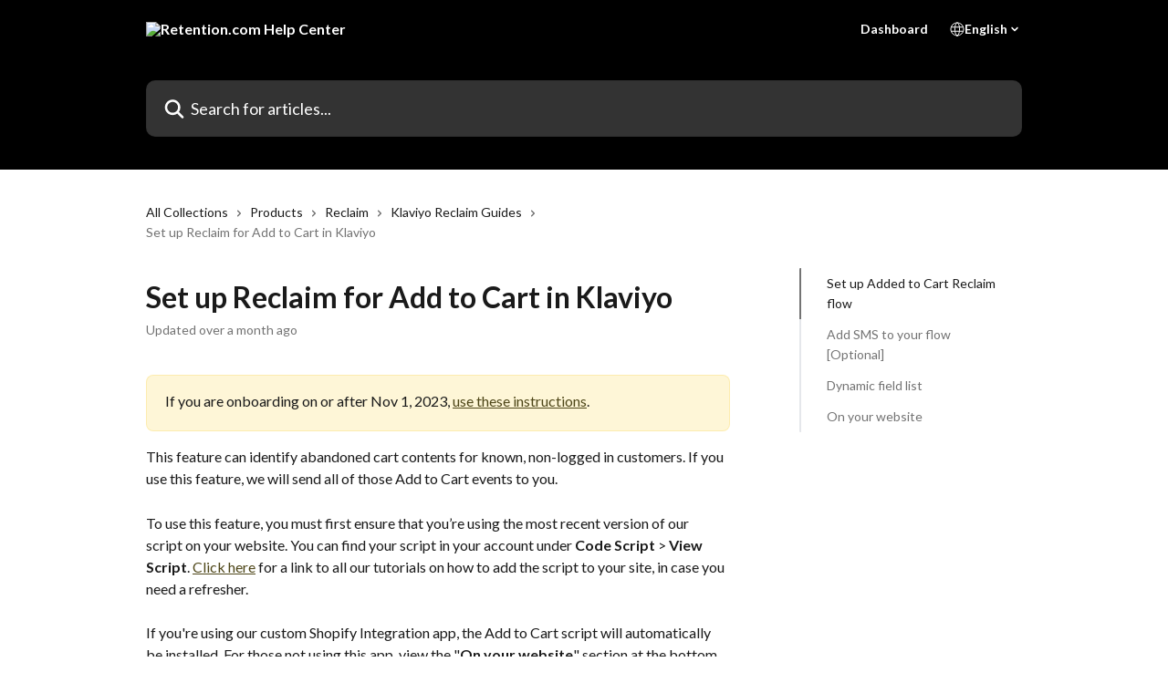

--- FILE ---
content_type: text/html; charset=utf-8
request_url: https://support.retention.com/en/articles/8826316-set-up-reclaim-for-add-to-cart-in-klaviyo
body_size: 24202
content:
<!DOCTYPE html><html lang="en"><head><meta charSet="utf-8" data-next-head=""/><title data-next-head="">Set up Reclaim for Add to Cart in Klaviyo | Retention.com Help Center</title><meta property="og:title" content="Set up Reclaim for Add to Cart in Klaviyo | Retention.com Help Center" data-next-head=""/><meta name="twitter:title" content="Set up Reclaim for Add to Cart in Klaviyo | Retention.com Help Center" data-next-head=""/><meta property="og:description" content="" data-next-head=""/><meta name="twitter:description" content="" data-next-head=""/><meta name="description" content="" data-next-head=""/><meta property="og:type" content="article" data-next-head=""/><meta property="og:image" content="https://downloads.intercomcdn.com/i/o/472071/5d2164aaf2e2716a8e025360/7a123da884425ba8f55c327cbf3f919a.jpg" data-next-head=""/><meta property="twitter:image" content="https://downloads.intercomcdn.com/i/o/472071/5d2164aaf2e2716a8e025360/7a123da884425ba8f55c327cbf3f919a.jpg" data-next-head=""/><meta name="robots" content="all" data-next-head=""/><meta name="viewport" content="width=device-width, initial-scale=1" data-next-head=""/><link href="https://intercom.help/retentiondotcom/assets/favicon" rel="icon" data-next-head=""/><link rel="canonical" href="https://support.retention.com/en/articles/8826316-set-up-reclaim-for-add-to-cart-in-klaviyo" data-next-head=""/><link rel="alternate" href="https://support.retention.com/en/articles/8826316-set-up-reclaim-for-add-to-cart-in-klaviyo" hrefLang="en" data-next-head=""/><link rel="alternate" href="https://support.retention.com/en/articles/8826316-set-up-reclaim-for-add-to-cart-in-klaviyo" hrefLang="x-default" data-next-head=""/><link nonce="oyfAg2LeRBjexelpk+ukzjHYnhz6/EBjF7+W/+GWP8w=" rel="preload" href="https://static.intercomassets.com/_next/static/css/3141721a1e975790.css" as="style"/><link nonce="oyfAg2LeRBjexelpk+ukzjHYnhz6/EBjF7+W/+GWP8w=" rel="stylesheet" href="https://static.intercomassets.com/_next/static/css/3141721a1e975790.css" data-n-g=""/><link nonce="oyfAg2LeRBjexelpk+ukzjHYnhz6/EBjF7+W/+GWP8w=" rel="preload" href="https://static.intercomassets.com/_next/static/css/2b420b27f78df33f.css" as="style"/><link nonce="oyfAg2LeRBjexelpk+ukzjHYnhz6/EBjF7+W/+GWP8w=" rel="stylesheet" href="https://static.intercomassets.com/_next/static/css/2b420b27f78df33f.css"/><noscript data-n-css="oyfAg2LeRBjexelpk+ukzjHYnhz6/EBjF7+W/+GWP8w="></noscript><script defer="" nonce="oyfAg2LeRBjexelpk+ukzjHYnhz6/EBjF7+W/+GWP8w=" nomodule="" src="https://static.intercomassets.com/_next/static/chunks/polyfills-42372ed130431b0a.js"></script><script defer="" src="https://static.intercomassets.com/_next/static/chunks/1200.9e10d77acb556fa6.js" nonce="oyfAg2LeRBjexelpk+ukzjHYnhz6/EBjF7+W/+GWP8w="></script><script src="https://static.intercomassets.com/_next/static/chunks/webpack-bddfdcefc2f9fcc5.js" nonce="oyfAg2LeRBjexelpk+ukzjHYnhz6/EBjF7+W/+GWP8w=" defer=""></script><script src="https://static.intercomassets.com/_next/static/chunks/framework-1f1b8d38c1d86c61.js" nonce="oyfAg2LeRBjexelpk+ukzjHYnhz6/EBjF7+W/+GWP8w=" defer=""></script><script src="https://static.intercomassets.com/_next/static/chunks/main-867d51f9867933e7.js" nonce="oyfAg2LeRBjexelpk+ukzjHYnhz6/EBjF7+W/+GWP8w=" defer=""></script><script src="https://static.intercomassets.com/_next/static/chunks/pages/_app-48cb5066bcd6f6c7.js" nonce="oyfAg2LeRBjexelpk+ukzjHYnhz6/EBjF7+W/+GWP8w=" defer=""></script><script src="https://static.intercomassets.com/_next/static/chunks/d0502abb-aa607f45f5026044.js" nonce="oyfAg2LeRBjexelpk+ukzjHYnhz6/EBjF7+W/+GWP8w=" defer=""></script><script src="https://static.intercomassets.com/_next/static/chunks/6190-ef428f6633b5a03f.js" nonce="oyfAg2LeRBjexelpk+ukzjHYnhz6/EBjF7+W/+GWP8w=" defer=""></script><script src="https://static.intercomassets.com/_next/static/chunks/5729-6d79ddfe1353a77c.js" nonce="oyfAg2LeRBjexelpk+ukzjHYnhz6/EBjF7+W/+GWP8w=" defer=""></script><script src="https://static.intercomassets.com/_next/static/chunks/296-7834dcf3444315af.js" nonce="oyfAg2LeRBjexelpk+ukzjHYnhz6/EBjF7+W/+GWP8w=" defer=""></script><script src="https://static.intercomassets.com/_next/static/chunks/4835-9db7cd232aae5617.js" nonce="oyfAg2LeRBjexelpk+ukzjHYnhz6/EBjF7+W/+GWP8w=" defer=""></script><script src="https://static.intercomassets.com/_next/static/chunks/2735-8954effe331a5dbf.js" nonce="oyfAg2LeRBjexelpk+ukzjHYnhz6/EBjF7+W/+GWP8w=" defer=""></script><script src="https://static.intercomassets.com/_next/static/chunks/pages/%5BhelpCenterIdentifier%5D/%5Blocale%5D/articles/%5BarticleSlug%5D-cb17d809302ca462.js" nonce="oyfAg2LeRBjexelpk+ukzjHYnhz6/EBjF7+W/+GWP8w=" defer=""></script><script src="https://static.intercomassets.com/_next/static/owCM6oqJUAqxAIiAh7wdD/_buildManifest.js" nonce="oyfAg2LeRBjexelpk+ukzjHYnhz6/EBjF7+W/+GWP8w=" defer=""></script><script src="https://static.intercomassets.com/_next/static/owCM6oqJUAqxAIiAh7wdD/_ssgManifest.js" nonce="oyfAg2LeRBjexelpk+ukzjHYnhz6/EBjF7+W/+GWP8w=" defer=""></script><meta name="sentry-trace" content="1a76ac9c05fcfdd582b7273aff3e44f0-a1326532f5423cbd-0"/><meta name="baggage" content="sentry-environment=production,sentry-release=26d76f7c84b09204ce798b2e4a56b669913ab165,sentry-public_key=187f842308a64dea9f1f64d4b1b9c298,sentry-trace_id=1a76ac9c05fcfdd582b7273aff3e44f0,sentry-org_id=2129,sentry-sampled=false,sentry-sample_rand=0.5102003808517622,sentry-sample_rate=0"/><style id="__jsx-2283354069">:root{--body-bg: rgb(255, 255, 255);
--body-image: none;
--body-bg-rgb: 255, 255, 255;
--body-border: rgb(230, 230, 230);
--body-primary-color: #1a1a1a;
--body-secondary-color: #737373;
--body-reaction-bg: rgb(242, 242, 242);
--body-reaction-text-color: rgb(64, 64, 64);
--body-toc-active-border: #737373;
--body-toc-inactive-border: #f2f2f2;
--body-toc-inactive-color: #737373;
--body-toc-active-font-weight: 400;
--body-table-border: rgb(204, 204, 204);
--body-color: hsl(0, 0%, 0%);
--footer-bg: rgb(0, 0, 0);
--footer-image: none;
--footer-border: rgb(51, 51, 51);
--footer-color: hsl(0, 0%, 100%);
--header-bg: rgb(0, 0, 0);
--header-image: none;
--header-color: hsl(0, 0%, 100%);
--collection-card-bg: rgb(211, 254, 138);
--collection-card-image: none;
--collection-card-color: hsl(0, 0%, 0%);
--card-bg: rgb(255, 255, 255);
--card-border-color: rgb(230, 230, 230);
--card-border-inner-radius: 2px;
--card-border-radius: 3px;
--card-shadow: 0 1px 2px 0 rgb(0 0 0 / 0.05);
--search-bar-border-radius: 10px;
--search-bar-width: 100%;
--ticket-blue-bg-color: #dce1f9;
--ticket-blue-text-color: #334bfa;
--ticket-green-bg-color: #d7efdc;
--ticket-green-text-color: #0f7134;
--ticket-orange-bg-color: #ffebdb;
--ticket-orange-text-color: #b24d00;
--ticket-red-bg-color: #ffdbdb;
--ticket-red-text-color: #df2020;
--header-height: 245px;
--header-subheader-background-color: #000000;
--header-subheader-font-color: #FFFFFF;
--content-block-bg: rgb(255, 255, 255);
--content-block-image: none;
--content-block-color: hsl(0, 0%, 10%);
--content-block-button-bg: rgb(211, 254, 138);
--content-block-button-image: none;
--content-block-button-color: hsl(0, 0%, 0%);
--content-block-button-radius: 5px;
--primary-color: hsl(51, 53%, 20%);
--primary-color-alpha-10: hsla(51, 53%, 20%, 0.1);
--primary-color-alpha-60: hsla(51, 53%, 20%, 0.6);
--text-on-primary-color: #ffffff}</style><style id="__jsx-2068276443">:root{--font-family-primary: 'Lato', 'Lato Fallback'}</style><style id="__jsx-1812811501">:root{--font-family-secondary: 'Lato', 'Lato Fallback'}</style><style id="__jsx-cf6f0ea00fa5c760">.fade-background.jsx-cf6f0ea00fa5c760{background:radial-gradient(333.38%100%at 50%0%,rgba(var(--body-bg-rgb),0)0%,rgba(var(--body-bg-rgb),.00925356)11.67%,rgba(var(--body-bg-rgb),.0337355)21.17%,rgba(var(--body-bg-rgb),.0718242)28.85%,rgba(var(--body-bg-rgb),.121898)35.03%,rgba(var(--body-bg-rgb),.182336)40.05%,rgba(var(--body-bg-rgb),.251516)44.25%,rgba(var(--body-bg-rgb),.327818)47.96%,rgba(var(--body-bg-rgb),.409618)51.51%,rgba(var(--body-bg-rgb),.495297)55.23%,rgba(var(--body-bg-rgb),.583232)59.47%,rgba(var(--body-bg-rgb),.671801)64.55%,rgba(var(--body-bg-rgb),.759385)70.81%,rgba(var(--body-bg-rgb),.84436)78.58%,rgba(var(--body-bg-rgb),.9551)88.2%,rgba(var(--body-bg-rgb),1)100%),var(--header-image),var(--header-bg);background-size:cover;background-position-x:center}</style><style id="__jsx-27f84a20f81f6ce9">.table-of-contents::-webkit-scrollbar{width:8px}.table-of-contents::-webkit-scrollbar-thumb{background-color:#f2f2f2;border-radius:8px}</style><style id="__jsx-a49d9ef8a9865a27">.table_of_contents.jsx-a49d9ef8a9865a27{max-width:260px;min-width:260px}</style><style id="__jsx-62724fba150252e0">.related_articles section a{color:initial}</style><style id="__jsx-4bed0c08ce36899e">.article_body a:not(.intercom-h2b-button){color:var(--primary-color)}article a.intercom-h2b-button{background-color:var(--primary-color);border:0}.zendesk-article table{overflow-x:scroll!important;display:block!important;height:auto!important}.intercom-interblocks-unordered-nested-list ul,.intercom-interblocks-ordered-nested-list ol{margin-top:16px;margin-bottom:16px}.intercom-interblocks-unordered-nested-list ul .intercom-interblocks-unordered-nested-list ul,.intercom-interblocks-unordered-nested-list ul .intercom-interblocks-ordered-nested-list ol,.intercom-interblocks-ordered-nested-list ol .intercom-interblocks-ordered-nested-list ol,.intercom-interblocks-ordered-nested-list ol .intercom-interblocks-unordered-nested-list ul{margin-top:0;margin-bottom:0}.intercom-interblocks-image a:focus{outline-offset:3px}</style></head><body><div id="__next"><div dir="ltr" class="h-full w-full"><span class="hidden">Copyright (c) 2023, Intercom, Inc. (legal@intercom.io) with Reserved Font Name &quot;Lato&quot;.
      This Font Software is licensed under the SIL Open Font License, Version 1.1.</span><span class="hidden">Copyright (c) 2023, Intercom, Inc. (legal@intercom.io) with Reserved Font Name &quot;Lato&quot;.
      This Font Software is licensed under the SIL Open Font License, Version 1.1.</span><a href="#main-content" class="sr-only font-bold text-header-color focus:not-sr-only focus:absolute focus:left-4 focus:top-4 focus:z-50" aria-roledescription="Link, Press control-option-right-arrow to exit">Skip to main content</a><main class="header__lite"><header id="header" data-testid="header" class="jsx-cf6f0ea00fa5c760 flex flex-col text-header-color"><div class="jsx-cf6f0ea00fa5c760 relative flex grow flex-col mb-9 bg-header-bg bg-header-image bg-cover bg-center pb-9"><div id="sr-announcement" aria-live="polite" class="jsx-cf6f0ea00fa5c760 sr-only"></div><div class="jsx-cf6f0ea00fa5c760 flex h-full flex-col items-center marker:shrink-0"><section class="relative flex w-full flex-col mb-6 pb-6"><div class="header__meta_wrapper flex justify-center px-5 pt-6 leading-none sm:px-10"><div class="flex items-center w-240" data-testid="subheader-container"><div class="mo__body header__site_name"><div class="header__logo"><a href="/en/"><img src="https://downloads.intercomcdn.com/i/o/472102/b5790eab9d0d2503a258175d/20d00709b62537479909b2639b16d832.png" height="68" alt="Retention.com Help Center"/></a></div></div><div><div class="flex items-center font-semibold"><div class="flex items-center md:hidden" data-testid="small-screen-children"><button class="flex items-center border-none bg-transparent px-1.5" data-testid="hamburger-menu-button" aria-label="Open menu"><svg width="24" height="24" viewBox="0 0 16 16" xmlns="http://www.w3.org/2000/svg" class="fill-current"><path d="M1.86861 2C1.38889 2 1 2.3806 1 2.85008C1 3.31957 1.38889 3.70017 1.86861 3.70017H14.1314C14.6111 3.70017 15 3.31957 15 2.85008C15 2.3806 14.6111 2 14.1314 2H1.86861Z"></path><path d="M1 8C1 7.53051 1.38889 7.14992 1.86861 7.14992H14.1314C14.6111 7.14992 15 7.53051 15 8C15 8.46949 14.6111 8.85008 14.1314 8.85008H1.86861C1.38889 8.85008 1 8.46949 1 8Z"></path><path d="M1 13.1499C1 12.6804 1.38889 12.2998 1.86861 12.2998H14.1314C14.6111 12.2998 15 12.6804 15 13.1499C15 13.6194 14.6111 14 14.1314 14H1.86861C1.38889 14 1 13.6194 1 13.1499Z"></path></svg></button><div class="fixed right-0 top-0 z-50 h-full w-full hidden" data-testid="hamburger-menu"><div class="flex h-full w-full justify-end bg-black bg-opacity-30"><div class="flex h-fit w-full flex-col bg-white opacity-100 sm:h-full sm:w-1/2"><button class="text-body-font flex items-center self-end border-none bg-transparent pr-6 pt-6" data-testid="hamburger-menu-close-button" aria-label="Close menu"><svg width="24" height="24" viewBox="0 0 16 16" xmlns="http://www.w3.org/2000/svg"><path d="M3.5097 3.5097C3.84165 3.17776 4.37984 3.17776 4.71178 3.5097L7.99983 6.79775L11.2879 3.5097C11.6198 3.17776 12.158 3.17776 12.49 3.5097C12.8219 3.84165 12.8219 4.37984 12.49 4.71178L9.20191 7.99983L12.49 11.2879C12.8219 11.6198 12.8219 12.158 12.49 12.49C12.158 12.8219 11.6198 12.8219 11.2879 12.49L7.99983 9.20191L4.71178 12.49C4.37984 12.8219 3.84165 12.8219 3.5097 12.49C3.17776 12.158 3.17776 11.6198 3.5097 11.2879L6.79775 7.99983L3.5097 4.71178C3.17776 4.37984 3.17776 3.84165 3.5097 3.5097Z"></path></svg></button><nav class="flex flex-col pl-4 text-black"><a target="_blank" rel="noopener noreferrer" href="https://app.retention.com/login" class="mx-5 mb-5 text-md no-underline hover:opacity-80 md:mx-3 md:my-0 md:text-base" data-testid="header-link-0">Dashboard</a><div class="relative cursor-pointer has-[:focus]:outline"><select class="peer absolute z-10 block h-6 w-full cursor-pointer opacity-0 md:text-base" aria-label="Change language" id="language-selector"><option value="/en/articles/8826316-set-up-reclaim-for-add-to-cart-in-klaviyo" class="text-black" selected="">English</option></select><div class="mb-10 ml-5 flex items-center gap-1 text-md hover:opacity-80 peer-hover:opacity-80 md:m-0 md:ml-3 md:text-base" aria-hidden="true"><svg id="locale-picker-globe" width="16" height="16" viewBox="0 0 16 16" fill="none" xmlns="http://www.w3.org/2000/svg" class="shrink-0" aria-hidden="true"><path d="M8 15C11.866 15 15 11.866 15 8C15 4.13401 11.866 1 8 1C4.13401 1 1 4.13401 1 8C1 11.866 4.13401 15 8 15Z" stroke="currentColor" stroke-linecap="round" stroke-linejoin="round"></path><path d="M8 15C9.39949 15 10.534 11.866 10.534 8C10.534 4.13401 9.39949 1 8 1C6.60051 1 5.466 4.13401 5.466 8C5.466 11.866 6.60051 15 8 15Z" stroke="currentColor" stroke-linecap="round" stroke-linejoin="round"></path><path d="M1.448 5.75989H14.524" stroke="currentColor" stroke-linecap="round" stroke-linejoin="round"></path><path d="M1.448 10.2402H14.524" stroke="currentColor" stroke-linecap="round" stroke-linejoin="round"></path></svg>English<svg id="locale-picker-arrow" width="16" height="16" viewBox="0 0 16 16" fill="none" xmlns="http://www.w3.org/2000/svg" class="shrink-0" aria-hidden="true"><path d="M5 6.5L8.00093 9.5L11 6.50187" stroke="currentColor" stroke-width="1.5" stroke-linecap="round" stroke-linejoin="round"></path></svg></div></div></nav></div></div></div></div><nav class="hidden items-center md:flex" data-testid="large-screen-children"><a target="_blank" rel="noopener noreferrer" href="https://app.retention.com/login" class="mx-5 mb-5 text-md no-underline hover:opacity-80 md:mx-3 md:my-0 md:text-base" data-testid="header-link-0">Dashboard</a><div class="relative cursor-pointer has-[:focus]:outline"><select class="peer absolute z-10 block h-6 w-full cursor-pointer opacity-0 md:text-base" aria-label="Change language" id="language-selector"><option value="/en/articles/8826316-set-up-reclaim-for-add-to-cart-in-klaviyo" class="text-black" selected="">English</option></select><div class="mb-10 ml-5 flex items-center gap-1 text-md hover:opacity-80 peer-hover:opacity-80 md:m-0 md:ml-3 md:text-base" aria-hidden="true"><svg id="locale-picker-globe" width="16" height="16" viewBox="0 0 16 16" fill="none" xmlns="http://www.w3.org/2000/svg" class="shrink-0" aria-hidden="true"><path d="M8 15C11.866 15 15 11.866 15 8C15 4.13401 11.866 1 8 1C4.13401 1 1 4.13401 1 8C1 11.866 4.13401 15 8 15Z" stroke="currentColor" stroke-linecap="round" stroke-linejoin="round"></path><path d="M8 15C9.39949 15 10.534 11.866 10.534 8C10.534 4.13401 9.39949 1 8 1C6.60051 1 5.466 4.13401 5.466 8C5.466 11.866 6.60051 15 8 15Z" stroke="currentColor" stroke-linecap="round" stroke-linejoin="round"></path><path d="M1.448 5.75989H14.524" stroke="currentColor" stroke-linecap="round" stroke-linejoin="round"></path><path d="M1.448 10.2402H14.524" stroke="currentColor" stroke-linecap="round" stroke-linejoin="round"></path></svg>English<svg id="locale-picker-arrow" width="16" height="16" viewBox="0 0 16 16" fill="none" xmlns="http://www.w3.org/2000/svg" class="shrink-0" aria-hidden="true"><path d="M5 6.5L8.00093 9.5L11 6.50187" stroke="currentColor" stroke-width="1.5" stroke-linecap="round" stroke-linejoin="round"></path></svg></div></div></nav></div></div></div></div></section><section class="relative mx-5 flex h-full w-full flex-col items-center px-5 sm:px-10"><div class="flex h-full max-w-full flex-col w-240 justify-end" data-testid="main-header-container"><div id="search-bar" class="relative w-full"><form action="/en/" autoComplete="off"><div class="flex w-full flex-col items-start"><div class="relative flex w-full sm:w-search-bar"><label for="search-input" class="sr-only">Search for articles...</label><input id="search-input" type="text" autoComplete="off" class="peer w-full rounded-search-bar border border-black-alpha-8 bg-white-alpha-20 p-4 ps-12 font-secondary text-lg text-header-color shadow-search-bar outline-none transition ease-linear placeholder:text-header-color hover:bg-white-alpha-27 hover:shadow-search-bar-hover focus:border-transparent focus:bg-white focus:text-black-10 focus:shadow-search-bar-focused placeholder:focus:text-black-45" placeholder="Search for articles..." name="q" aria-label="Search for articles..." value=""/><div class="absolute inset-y-0 start-0 flex items-center fill-header-color peer-focus-visible:fill-black-45 pointer-events-none ps-5"><svg width="22" height="21" viewBox="0 0 22 21" xmlns="http://www.w3.org/2000/svg" class="fill-inherit" aria-hidden="true"><path fill-rule="evenodd" clip-rule="evenodd" d="M3.27485 8.7001C3.27485 5.42781 5.92757 2.7751 9.19985 2.7751C12.4721 2.7751 15.1249 5.42781 15.1249 8.7001C15.1249 11.9724 12.4721 14.6251 9.19985 14.6251C5.92757 14.6251 3.27485 11.9724 3.27485 8.7001ZM9.19985 0.225098C4.51924 0.225098 0.724854 4.01948 0.724854 8.7001C0.724854 13.3807 4.51924 17.1751 9.19985 17.1751C11.0802 17.1751 12.8176 16.5627 14.2234 15.5265L19.0981 20.4013C19.5961 20.8992 20.4033 20.8992 20.9013 20.4013C21.3992 19.9033 21.3992 19.0961 20.9013 18.5981L16.0264 13.7233C17.0625 12.3176 17.6749 10.5804 17.6749 8.7001C17.6749 4.01948 13.8805 0.225098 9.19985 0.225098Z"></path></svg></div></div></div></form></div></div></section></div></div></header><div class="z-1 flex shrink-0 grow basis-auto justify-center px-5 sm:px-10"><section data-testid="main-content" id="main-content" class="max-w-full w-240"><section data-testid="article-section" class="section section__article"><div class="flex-row-reverse justify-between flex"><div class="jsx-a49d9ef8a9865a27 w-61 sticky top-8 ml-7 max-w-61 self-start max-lg:hidden mt-16"><div class="jsx-27f84a20f81f6ce9 table-of-contents max-h-[calc(100vh-96px)] overflow-y-auto rounded-2xl text-body-primary-color hover:text-primary max-lg:border max-lg:border-solid max-lg:border-body-border max-lg:shadow-solid-1"><div data-testid="toc-dropdown" class="jsx-27f84a20f81f6ce9 hidden cursor-pointer justify-between border-b max-lg:flex max-lg:flex-row max-lg:border-x-0 max-lg:border-t-0 max-lg:border-solid max-lg:border-b-body-border"><div class="jsx-27f84a20f81f6ce9 my-2 max-lg:pl-4">Table of contents</div><div class="jsx-27f84a20f81f6ce9 "><svg class="ml-2 mr-4 mt-3 transition-transform" transform="rotate(180)" width="16" height="16" fill="none" xmlns="http://www.w3.org/2000/svg"><path fill-rule="evenodd" clip-rule="evenodd" d="M3.93353 5.93451C4.24595 5.62209 4.75248 5.62209 5.0649 5.93451L7.99922 8.86882L10.9335 5.93451C11.246 5.62209 11.7525 5.62209 12.0649 5.93451C12.3773 6.24693 12.3773 6.75346 12.0649 7.06588L8.5649 10.5659C8.25249 10.8783 7.74595 10.8783 7.43353 10.5659L3.93353 7.06588C3.62111 6.75346 3.62111 6.24693 3.93353 5.93451Z" fill="currentColor"></path></svg></div></div><div data-testid="toc-body" class="jsx-27f84a20f81f6ce9 my-2"><section data-testid="toc-section-0" class="jsx-27f84a20f81f6ce9 flex border-y-0 border-e-0 border-s-2 border-solid py-1.5 max-lg:border-none border-body-toc-active-border px-7"><a id="#h_3c0c6f57c8" href="#h_3c0c6f57c8" data-testid="toc-link-0" class="jsx-27f84a20f81f6ce9 w-full no-underline hover:text-body-primary-color max-lg:inline-block max-lg:text-body-primary-color max-lg:hover:text-primary lg:text-base font-toc-active text-body-primary-color"></a></section><section data-testid="toc-section-1" class="jsx-27f84a20f81f6ce9 flex border-y-0 border-e-0 border-s-2 border-solid py-1.5 max-lg:border-none px-7"><a id="#h_8d85977751" href="#h_8d85977751" data-testid="toc-link-1" class="jsx-27f84a20f81f6ce9 w-full no-underline hover:text-body-primary-color max-lg:inline-block max-lg:text-body-primary-color max-lg:hover:text-primary lg:text-base text-body-toc-inactive-color"></a></section><section data-testid="toc-section-2" class="jsx-27f84a20f81f6ce9 flex border-y-0 border-e-0 border-s-2 border-solid py-1.5 max-lg:border-none px-7"><a id="#h_e9e261364c" href="#h_e9e261364c" data-testid="toc-link-2" class="jsx-27f84a20f81f6ce9 w-full no-underline hover:text-body-primary-color max-lg:inline-block max-lg:text-body-primary-color max-lg:hover:text-primary lg:text-base text-body-toc-inactive-color"></a></section><section data-testid="toc-section-3" class="jsx-27f84a20f81f6ce9 flex border-y-0 border-e-0 border-s-2 border-solid py-1.5 max-lg:border-none px-7"><a id="#h_6378ef569f" href="#h_6378ef569f" data-testid="toc-link-3" class="jsx-27f84a20f81f6ce9 w-full no-underline hover:text-body-primary-color max-lg:inline-block max-lg:text-body-primary-color max-lg:hover:text-primary lg:text-base text-body-toc-inactive-color"></a></section></div></div></div><div class="relative z-3 w-full lg:max-w-160 "><div class="flex pb-6 max-md:pb-2 lg:max-w-160"><div tabindex="-1" class="focus:outline-none"><div class="flex flex-wrap items-baseline pb-4 text-base" tabindex="0" role="navigation" aria-label="Breadcrumb"><a href="/en/" class="pr-2 text-body-primary-color no-underline hover:text-body-secondary-color">All Collections</a><div class="pr-2" aria-hidden="true"><svg width="6" height="10" viewBox="0 0 6 10" class="block h-2 w-2 fill-body-secondary-color rtl:rotate-180" xmlns="http://www.w3.org/2000/svg"><path fill-rule="evenodd" clip-rule="evenodd" d="M0.648862 0.898862C0.316916 1.23081 0.316916 1.769 0.648862 2.10094L3.54782 4.9999L0.648862 7.89886C0.316916 8.23081 0.316917 8.769 0.648862 9.10094C0.980808 9.43289 1.519 9.43289 1.85094 9.10094L5.35094 5.60094C5.68289 5.269 5.68289 4.73081 5.35094 4.39886L1.85094 0.898862C1.519 0.566916 0.980807 0.566916 0.648862 0.898862Z"></path></svg></div><a href="https://support.retention.com/en/collections/7933329-products" class="pr-2 text-body-primary-color no-underline hover:text-body-secondary-color" data-testid="breadcrumb-0">Products</a><div class="pr-2" aria-hidden="true"><svg width="6" height="10" viewBox="0 0 6 10" class="block h-2 w-2 fill-body-secondary-color rtl:rotate-180" xmlns="http://www.w3.org/2000/svg"><path fill-rule="evenodd" clip-rule="evenodd" d="M0.648862 0.898862C0.316916 1.23081 0.316916 1.769 0.648862 2.10094L3.54782 4.9999L0.648862 7.89886C0.316916 8.23081 0.316917 8.769 0.648862 9.10094C0.980808 9.43289 1.519 9.43289 1.85094 9.10094L5.35094 5.60094C5.68289 5.269 5.68289 4.73081 5.35094 4.39886L1.85094 0.898862C1.519 0.566916 0.980807 0.566916 0.648862 0.898862Z"></path></svg></div><a href="https://support.retention.com/en/collections/7505495-reclaim" class="pr-2 text-body-primary-color no-underline hover:text-body-secondary-color" data-testid="breadcrumb-1">Reclaim</a><div class="pr-2" aria-hidden="true"><svg width="6" height="10" viewBox="0 0 6 10" class="block h-2 w-2 fill-body-secondary-color rtl:rotate-180" xmlns="http://www.w3.org/2000/svg"><path fill-rule="evenodd" clip-rule="evenodd" d="M0.648862 0.898862C0.316916 1.23081 0.316916 1.769 0.648862 2.10094L3.54782 4.9999L0.648862 7.89886C0.316916 8.23081 0.316917 8.769 0.648862 9.10094C0.980808 9.43289 1.519 9.43289 1.85094 9.10094L5.35094 5.60094C5.68289 5.269 5.68289 4.73081 5.35094 4.39886L1.85094 0.898862C1.519 0.566916 0.980807 0.566916 0.648862 0.898862Z"></path></svg></div><a href="https://support.retention.com/en/collections/17099977-klaviyo-reclaim-guides" class="pr-2 text-body-primary-color no-underline hover:text-body-secondary-color" data-testid="breadcrumb-2">Klaviyo Reclaim Guides</a><div class="pr-2" aria-hidden="true"><svg width="6" height="10" viewBox="0 0 6 10" class="block h-2 w-2 fill-body-secondary-color rtl:rotate-180" xmlns="http://www.w3.org/2000/svg"><path fill-rule="evenodd" clip-rule="evenodd" d="M0.648862 0.898862C0.316916 1.23081 0.316916 1.769 0.648862 2.10094L3.54782 4.9999L0.648862 7.89886C0.316916 8.23081 0.316917 8.769 0.648862 9.10094C0.980808 9.43289 1.519 9.43289 1.85094 9.10094L5.35094 5.60094C5.68289 5.269 5.68289 4.73081 5.35094 4.39886L1.85094 0.898862C1.519 0.566916 0.980807 0.566916 0.648862 0.898862Z"></path></svg></div><div class="text-body-secondary-color">Set up Reclaim for Add to Cart in Klaviyo</div></div></div></div><div class=""><div class="article intercom-force-break"><div class="mb-10 max-lg:mb-6"><div class="flex flex-col gap-4"><div class="flex flex-col"><h1 class="mb-1 font-primary text-2xl font-bold leading-10 text-body-primary-color">Set up Reclaim for Add to Cart in Klaviyo</h1></div><div class="avatar"><div class="avatar__info -mt-0.5 text-base"><span class="text-body-secondary-color"> <!-- -->Updated over a month ago</span></div></div></div></div><div class="jsx-4bed0c08ce36899e flex-col"><div class="jsx-4bed0c08ce36899e mb-7 ml-0 text-md max-messenger:mb-6 lg:hidden"><div class="jsx-27f84a20f81f6ce9 table-of-contents max-h-[calc(100vh-96px)] overflow-y-auto rounded-2xl text-body-primary-color hover:text-primary max-lg:border max-lg:border-solid max-lg:border-body-border max-lg:shadow-solid-1"><div data-testid="toc-dropdown" class="jsx-27f84a20f81f6ce9 hidden cursor-pointer justify-between border-b max-lg:flex max-lg:flex-row max-lg:border-x-0 max-lg:border-t-0 max-lg:border-solid max-lg:border-b-body-border border-b-0"><div class="jsx-27f84a20f81f6ce9 my-2 max-lg:pl-4">Table of contents</div><div class="jsx-27f84a20f81f6ce9 "><svg class="ml-2 mr-4 mt-3 transition-transform" transform="" width="16" height="16" fill="none" xmlns="http://www.w3.org/2000/svg"><path fill-rule="evenodd" clip-rule="evenodd" d="M3.93353 5.93451C4.24595 5.62209 4.75248 5.62209 5.0649 5.93451L7.99922 8.86882L10.9335 5.93451C11.246 5.62209 11.7525 5.62209 12.0649 5.93451C12.3773 6.24693 12.3773 6.75346 12.0649 7.06588L8.5649 10.5659C8.25249 10.8783 7.74595 10.8783 7.43353 10.5659L3.93353 7.06588C3.62111 6.75346 3.62111 6.24693 3.93353 5.93451Z" fill="currentColor"></path></svg></div></div><div data-testid="toc-body" class="jsx-27f84a20f81f6ce9 hidden my-2"><section data-testid="toc-section-0" class="jsx-27f84a20f81f6ce9 flex border-y-0 border-e-0 border-s-2 border-solid py-1.5 max-lg:border-none border-body-toc-active-border px-7"><a id="#h_3c0c6f57c8" href="#h_3c0c6f57c8" data-testid="toc-link-0" class="jsx-27f84a20f81f6ce9 w-full no-underline hover:text-body-primary-color max-lg:inline-block max-lg:text-body-primary-color max-lg:hover:text-primary lg:text-base font-toc-active text-body-primary-color"></a></section><section data-testid="toc-section-1" class="jsx-27f84a20f81f6ce9 flex border-y-0 border-e-0 border-s-2 border-solid py-1.5 max-lg:border-none px-7"><a id="#h_8d85977751" href="#h_8d85977751" data-testid="toc-link-1" class="jsx-27f84a20f81f6ce9 w-full no-underline hover:text-body-primary-color max-lg:inline-block max-lg:text-body-primary-color max-lg:hover:text-primary lg:text-base text-body-toc-inactive-color"></a></section><section data-testid="toc-section-2" class="jsx-27f84a20f81f6ce9 flex border-y-0 border-e-0 border-s-2 border-solid py-1.5 max-lg:border-none px-7"><a id="#h_e9e261364c" href="#h_e9e261364c" data-testid="toc-link-2" class="jsx-27f84a20f81f6ce9 w-full no-underline hover:text-body-primary-color max-lg:inline-block max-lg:text-body-primary-color max-lg:hover:text-primary lg:text-base text-body-toc-inactive-color"></a></section><section data-testid="toc-section-3" class="jsx-27f84a20f81f6ce9 flex border-y-0 border-e-0 border-s-2 border-solid py-1.5 max-lg:border-none px-7"><a id="#h_6378ef569f" href="#h_6378ef569f" data-testid="toc-link-3" class="jsx-27f84a20f81f6ce9 w-full no-underline hover:text-body-primary-color max-lg:inline-block max-lg:text-body-primary-color max-lg:hover:text-primary lg:text-base text-body-toc-inactive-color"></a></section></div></div></div><div class="jsx-4bed0c08ce36899e article_body"><article class="jsx-4bed0c08ce36899e "><div class="intercom-interblocks-callout" style="background-color:#feedaf80;border-color:#fbc91633"><div class="intercom-interblocks-paragraph no-margin intercom-interblocks-align-left"><p>If you are onboarding on or after Nov 1, 2023, <a href="https://support.retention.com/en/articles/8826368-set-up-reclaim-for-add-to-cart-in-klaviyo-nov-2023-and-after">use these instructions</a>.</p></div></div><div class="intercom-interblocks-paragraph no-margin intercom-interblocks-align-left"><p>This feature can identify abandoned cart contents for known, non-logged in customers. If you use this feature, we will send all of those Add to Cart events to you.</p></div><div class="intercom-interblocks-paragraph no-margin intercom-interblocks-align-left"><p> </p></div><div class="intercom-interblocks-paragraph no-margin intercom-interblocks-align-left"><p>To use this feature, you must first ensure that you’re using the most recent version of our script on your website. You can find your script in your account under <b>Code Script</b> &gt; <b>View Script</b>. <a href="https://support.retention.com/en/articles/8826166-script-installation-guides">Click here</a> for a link to all our tutorials on how to add the script to your site, in case you need a refresher.</p></div><div class="intercom-interblocks-paragraph no-margin intercom-interblocks-align-left"><p> </p></div><div class="intercom-interblocks-paragraph no-margin intercom-interblocks-align-left"><p>If you&#x27;re using our custom Shopify Integration app, the Add to Cart script will automatically be installed. For those not using this app, view the &quot;<b>On your website</b>&quot; section at the bottom.</p></div><div class="intercom-interblocks-paragraph no-margin intercom-interblocks-align-left"><p> </p></div><div class="intercom-interblocks-horizontal-rule"><hr/></div><div class="intercom-interblocks-paragraph no-margin intercom-interblocks-align-left"><p> </p></div><div class="intercom-interblocks-subheading intercom-interblocks-align-left"><h2 id="h_3c0c6f57c8">Set up Added to Cart Reclaim flow</h2></div><div class="intercom-interblocks-paragraph no-margin intercom-interblocks-align-left"><p>Once you setup the custom Shopify Integration app and we&#x27;ve enabled the feature for you, you will see our additional unique identifier, <b>CartSource: GE</b>, as seen below in a contact profile in Klaviyo:</p></div><div class="intercom-interblocks-paragraph no-margin intercom-interblocks-align-left"><p> </p></div><div class="intercom-interblocks-image intercom-interblocks-align-left"><a href="https://retentioncom.intercom-attachments-1.com/i/o/934790586/f08477f9e392add7fdc3ec41/CartSource.jpg?expires=1768761900&amp;signature=7f7adf0ac79af08a7e44a85b13f79d7616747de64e56b943398e3ae01ec33c86&amp;req=fSMjEcB%2BmIlZFb4f3HP0gJI4zfVE7hEE6Z7Zr4T3CVWvYOQOinfAA80vbLMk%0AD4KmQ6Sf78OWX%2FC1Hw%3D%3D%0A" target="_blank" rel="noreferrer nofollow noopener"><img src="https://retentioncom.intercom-attachments-1.com/i/o/934790586/f08477f9e392add7fdc3ec41/CartSource.jpg?expires=1768761900&amp;signature=7f7adf0ac79af08a7e44a85b13f79d7616747de64e56b943398e3ae01ec33c86&amp;req=fSMjEcB%2BmIlZFb4f3HP0gJI4zfVE7hEE6Z7Zr4T3CVWvYOQOinfAA80vbLMk%0AD4KmQ6Sf78OWX%2FC1Hw%3D%3D%0A"/></a></div><div class="intercom-interblocks-paragraph no-margin intercom-interblocks-align-left"><p> </p></div><div class="intercom-interblocks-paragraph no-margin intercom-interblocks-align-left"><p>Additionally, you can see these events successfully passing through in your Retention.com account when you see the <b>Added to Cart Reclaim</b> option populate under <b>Event Details</b>. This is an easy way to confirm that our events have been successfully implemented.</p></div><div class="intercom-interblocks-paragraph no-margin intercom-interblocks-align-left"><p> </p></div><div class="intercom-interblocks-image intercom-interblocks-align-left"><a href="https://downloads.intercomcdn.com/i/o/umw6hxw9/1567987477/63081b2c376314cacfd050bab467/added+to+cart+reclaim+event.png?expires=1768761900&amp;signature=2bab16580bba375a49f4e440eb1ee2dd3555b699e15e76e4791b5fb424309934&amp;req=dSUhEcB2moVYXvMW1HO4zX%2BzfXypzsxZtUTPzpHQOv3YN3DSWT4mO8io7vuF%0A5CKzQ2g%2FDa8ve42uUek%3D%0A" target="_blank" rel="noreferrer nofollow noopener"><img src="https://downloads.intercomcdn.com/i/o/umw6hxw9/1567987477/63081b2c376314cacfd050bab467/added+to+cart+reclaim+event.png?expires=1768761900&amp;signature=2bab16580bba375a49f4e440eb1ee2dd3555b699e15e76e4791b5fb424309934&amp;req=dSUhEcB2moVYXvMW1HO4zX%2BzfXypzsxZtUTPzpHQOv3YN3DSWT4mO8io7vuF%0A5CKzQ2g%2FDa8ve42uUek%3D%0A" width="2826" height="1044"/></a></div><div class="intercom-interblocks-paragraph no-margin intercom-interblocks-align-left"><p> </p></div><div class="intercom-interblocks-subheading3 intercom-interblocks-align-left"><h3 id="h_60585b15b2">Step 1 - Clone Flow</h3></div><div class="intercom-interblocks-paragraph no-margin intercom-interblocks-align-left"><p>We clone the flow to keep your full automation strategy unchanged while using Reclaim’s events as the trigger.</p></div><div class="intercom-interblocks-paragraph no-margin intercom-interblocks-align-left"><p> </p></div><div class="intercom-interblocks-paragraph no-margin intercom-interblocks-align-left"><p>Clone your existing <b>Add to Cart</b> abandonment flow in Klaviyo (not Abandoned checkout or Product/browse abandonment!) and name it <b>Reclaim Add to Cart.</b></p></div><div class="intercom-interblocks-paragraph no-margin intercom-interblocks-align-left"><p> </p></div><div class="intercom-interblocks-subheading3 intercom-interblocks-align-left"><h3 id="h_9496485f6b">Step 2 - Add Trigger</h3></div><div class="intercom-interblocks-paragraph no-margin intercom-interblocks-align-left"><p>Edit the Trigger Filter to include Dimension where<b> CartSource&gt; Equals &gt; GE </b>and Save. If you&#x27;re creating a new flow from scratch, use the Added to Cart event and use the same Trigger Filter specified in the previous sentence.</p></div><div class="intercom-interblocks-paragraph no-margin intercom-interblocks-align-left"><p> </p></div><div class="intercom-interblocks-image intercom-interblocks-align-left"><a href="https://retentioncom.intercom-attachments-1.com/i/o/934790601/24f7665e2d2d619eeb0e29e4/added-to-cart.jpg?expires=1768761900&amp;signature=dbaeff9582696afe60c6138304276e0fa03507000d5a61b8d6af86fa51bc614b&amp;req=fSMjEcB%2Bm4FeFb4f3HP0gJZFXJVmFf8JZ2wQpM1NKNgRiXiKZLWbeSA2jN6w%0AHUGrPSWgz7CYVLjLjA%3D%3D%0A" target="_blank" rel="noreferrer nofollow noopener"><img src="https://retentioncom.intercom-attachments-1.com/i/o/934790601/24f7665e2d2d619eeb0e29e4/added-to-cart.jpg?expires=1768761900&amp;signature=dbaeff9582696afe60c6138304276e0fa03507000d5a61b8d6af86fa51bc614b&amp;req=fSMjEcB%2Bm4FeFb4f3HP0gJZFXJVmFf8JZ2wQpM1NKNgRiXiKZLWbeSA2jN6w%0AHUGrPSWgz7CYVLjLjA%3D%3D%0A"/></a></div><div class="intercom-interblocks-image intercom-interblocks-align-left"><a href="https://retentioncom.intercom-attachments-1.com/i/o/934790606/c8eb7e9cedc404ef72a4b777/Add-to-Cart-Trigger-Filter.jpg?expires=1768761900&amp;signature=8de462f53c20e27e6bbfb0fef365fe2654240b73cacf50a517db6cf8113350d8&amp;req=fSMjEcB%2Bm4FZFb4f3HP0gAS8AmkObSTloYtgcy8eeOvIPDeMsY0mLw5VFC0V%0Az7HXTRN2Pck2%2FtGGSw%3D%3D%0A" target="_blank" rel="noreferrer nofollow noopener"><img src="https://retentioncom.intercom-attachments-1.com/i/o/934790606/c8eb7e9cedc404ef72a4b777/Add-to-Cart-Trigger-Filter.jpg?expires=1768761900&amp;signature=8de462f53c20e27e6bbfb0fef365fe2654240b73cacf50a517db6cf8113350d8&amp;req=fSMjEcB%2Bm4FZFb4f3HP0gAS8AmkObSTloYtgcy8eeOvIPDeMsY0mLw5VFC0V%0Az7HXTRN2Pck2%2FtGGSw%3D%3D%0A"/></a></div><div class="intercom-interblocks-paragraph no-margin intercom-interblocks-align-left"><p> </p></div><div class="intercom-interblocks-subheading3 intercom-interblocks-align-left"><h3 id="h_7f16530996">Step 3 - Add Flow Filters</h3></div><div class="intercom-interblocks-paragraph no-margin intercom-interblocks-align-left"><p>These filters ensure that when multiple abandonment events occur in a short time frame, customers enter only the highest-priority Klaviyo flow. This prevents duplicate messaging and keeps your engagement sequence organized and intentional.</p></div><div class="intercom-interblocks-paragraph no-margin intercom-interblocks-align-left"><p> </p></div><div class="intercom-interblocks-paragraph no-margin intercom-interblocks-align-left"><p>If you don&#x27;t already have them, you should <b>add flow filters</b> to exclude anyone who has:</p></div><div class="intercom-interblocks-unordered-nested-list"><ul><li><div class="intercom-interblocks-paragraph no-margin intercom-interblocks-align-left"><p><b>Placed Order</b> zero times since starting this flow<br/>AND</p></div></li><li><div class="intercom-interblocks-paragraph no-margin intercom-interblocks-align-left"><p>Has not been in flow in the last <b>7 days</b><br/>AND</p></div></li><li><div class="intercom-interblocks-paragraph no-margin intercom-interblocks-align-left"><p><b>Received Email</b> zero times in the last <b>7 days</b> where <b>flow</b> equals (existing add to cart flow)<br/>AND</p></div></li><li><div class="intercom-interblocks-paragraph no-margin intercom-interblocks-align-left"><p><b>Placed Order</b> zero times in the last <b>1 days</b><br/>AND</p></div></li><li><div class="intercom-interblocks-paragraph no-margin intercom-interblocks-align-left"><p><b>Added to Cart</b> zero times in the last <b>1 hour</b> </p></div></li></ul></div><div class="intercom-interblocks-paragraph no-margin intercom-interblocks-align-left"><p>If flows are triggered off of<b> <i>Checkout Started </i>and/or <i>Checkout Started Reclaim</i>, add these additional flow filters:</b></p></div><div class="intercom-interblocks-unordered-nested-list"><ul><li><div class="intercom-interblocks-paragraph no-margin intercom-interblocks-align-left"><p><b>Checkout Started </b>zero times since starting this flow<br/>AND</p></div></li><li><div class="intercom-interblocks-paragraph no-margin intercom-interblocks-align-left"><p><b>Checkout Started Reclaim</b> zero times since starting this flow </p></div></li></ul></div><div class="intercom-interblocks-paragraph no-margin intercom-interblocks-align-left"><p>If an additional vendor is part of your identity stack, make sure to apply the following flow filters: </p></div><div class="intercom-interblocks-unordered-nested-list"><ul><li><div class="intercom-interblocks-paragraph no-margin intercom-interblocks-align-left"><p><b>Checkout Started [additional vendor metric]</b> zero times since starting this flow</p></div></li></ul></div><div class="intercom-interblocks-collapsible-section"><details><summary><div class="intercom-interblocks-paragraph no-margin intercom-interblocks-align-left"><p>Need to update the filters for an <b>Add to Cart flow</b> powered by an <b>additional identity vendor</b>? Expand to learn how.</p></div></summary><div class="intercom-interblocks-unordered-nested-list"><ul><li><div class="intercom-interblocks-paragraph no-margin intercom-interblocks-align-left"><p>Has not been in flow in the last <b>7 days</b><br/>AND</p></div></li><li><div class="intercom-interblocks-paragraph no-margin intercom-interblocks-align-left"><p><b>Checkout Started</b> zero times since starting this flow<br/>AND</p></div></li><li><div class="intercom-interblocks-paragraph no-margin intercom-interblocks-align-left"><p><b>Checkout Started Reclaim</b> zero times since starting this flow<br/>AND</p></div></li><li><div class="intercom-interblocks-paragraph no-margin intercom-interblocks-align-left"><p><b>Checkout Started [additional vendor metric]</b> zero times since starting this flow <br/>AND</p></div></li><li><div class="intercom-interblocks-paragraph no-margin intercom-interblocks-align-left"><p><b>Placed Order</b> zero times since starting this flow<br/>AND</p></div></li><li><div class="intercom-interblocks-paragraph no-margin intercom-interblocks-align-left"><p><b>Placed Order</b> zero times in the last 1 day<br/>AND</p></div></li><li><div class="intercom-interblocks-paragraph no-margin intercom-interblocks-align-left"><p><b>Added to Cart</b> zero times in the last 1 hour<br/>AND</p></div></li><li><div class="intercom-interblocks-paragraph no-margin intercom-interblocks-align-left"><p><b>Added to Cart Reclaim</b> zero times in the last 1 hour<br/>AND</p></div></li><li><div class="intercom-interblocks-paragraph no-margin intercom-interblocks-align-left"><p><b>Received email</b> zero times in the last 7 days where flow = [Native Added to Cart flow]<br/>AND</p></div></li><li><div class="intercom-interblocks-paragraph no-margin intercom-interblocks-align-left"><p><b>Received email</b> zero times in the last 7 days where flow = [Added to Cart Reclaim flow]</p></div></li></ul></div></details></div><div class="intercom-interblocks-paragraph no-margin intercom-interblocks-align-left"><p> </p></div><div class="intercom-interblocks-collapsible-section"><details><summary><div class="intercom-interblocks-paragraph no-margin intercom-interblocks-align-left"><p>Need to update filters for a flow powered by your <b>Add to Cart </b>trigger? Expand to learn how.</p></div></summary><div class="intercom-interblocks-paragraph no-margin intercom-interblocks-align-left"><p></p></div><div class="intercom-interblocks-paragraph no-margin intercom-interblocks-align-left"><p>If you don&#x27;t already have them, you should <b>add flow filters</b> to exclude anyone who has:</p></div><div class="intercom-interblocks-unordered-nested-list"><ul><li><div class="intercom-interblocks-paragraph no-margin intercom-interblocks-align-left"><p>Has not been in flow in the last <b>7 days</b><br/>AND</p></div></li><li><div class="intercom-interblocks-paragraph no-margin intercom-interblocks-align-left"><p><b>Placed Order</b> zero times since starting this flow</p></div></li></ul></div><div class="intercom-interblocks-paragraph no-margin intercom-interblocks-align-left"><p>If flows are triggered off of<b><i> Checkout Started</i> and/or <i>Checkout Started Reclaim</i>, to add these flow filters:</b></p></div><div class="intercom-interblocks-unordered-nested-list"><ul><li><div class="intercom-interblocks-paragraph no-margin intercom-interblocks-align-left"><p><b>Checkout Started</b> zero times since starting this flow<br/>AND</p></div></li><li><div class="intercom-interblocks-paragraph no-margin intercom-interblocks-align-left"><p><b>Checkout Started Reclaim</b> zero times since starting this flow</p></div></li></ul></div><div class="intercom-interblocks-paragraph no-margin intercom-interblocks-align-left"><p>If an <b>additional vendor</b> is part of your identity stack, make sure to apply the following flow filters: </p></div><div class="intercom-interblocks-unordered-nested-list"><ul><li><div class="intercom-interblocks-paragraph no-margin intercom-interblocks-align-left"><p><b>Checkout Started [additional vendor metric]</b> zero times since starting this flow</p></div></li></ul></div></details></div><div class="intercom-interblocks-horizontal-rule"><hr/></div><div class="intercom-interblocks-subheading3 intercom-interblocks-align-left"><h3 id="h_2a85a158c1">Step 4</h3></div><div class="intercom-interblocks-paragraph no-margin intercom-interblocks-align-left"><p><b>Modify your original abandoned cart flow</b> to exclude any contacts with CartSource equals GE. This will be a Trigger Filter where the Dimension should be set to <b>CartSource is not set:</b></p></div><div class="intercom-interblocks-paragraph no-margin intercom-interblocks-align-left"><p> </p></div><div class="intercom-interblocks-image intercom-interblocks-align-left"><a href="https://retentioncom.intercom-attachments-1.com/i/o/934790619/7fd8d5b744225d2da588e41e/Screen-Shot-2023-04-05-at-7.35.29-PM.png?expires=1768761900&amp;signature=54981c940911c87bacb2a22df0757813d95bf34af78edfbbd7916dd0ed885c2b&amp;req=fSMjEcB%2Bm4BWFb4f3HP0gI09bJ6O4%2Ba0u%2Bt8t7Jme6daCrCYhj0Rhty0nPfP%0AFmBSxE4OslcsnVwKZw%3D%3D%0A" target="_blank" rel="noreferrer nofollow noopener"><img src="https://retentioncom.intercom-attachments-1.com/i/o/934790619/7fd8d5b744225d2da588e41e/Screen-Shot-2023-04-05-at-7.35.29-PM.png?expires=1768761900&amp;signature=54981c940911c87bacb2a22df0757813d95bf34af78edfbbd7916dd0ed885c2b&amp;req=fSMjEcB%2Bm4BWFb4f3HP0gI09bJ6O4%2Ba0u%2Bt8t7Jme6daCrCYhj0Rhty0nPfP%0AFmBSxE4OslcsnVwKZw%3D%3D%0A"/></a></div><div class="intercom-interblocks-paragraph no-margin intercom-interblocks-align-left"><p> </p></div><div class="intercom-interblocks-horizontal-rule"><hr/></div><div class="intercom-interblocks-paragraph no-margin intercom-interblocks-align-left"><p> </p></div><div class="intercom-interblocks-subheading intercom-interblocks-align-left"><h2 id="h_8d85977751">Add SMS to your flow [Optional]</h2></div><div class="intercom-interblocks-paragraph no-margin intercom-interblocks-align-left"><p>If you want to send an SMS to customers triggering the Added to Cart metric, you can add an SMS step to the same flow created above.</p></div><div class="intercom-interblocks-paragraph no-margin intercom-interblocks-align-left"><p> </p></div><div class="intercom-interblocks-subheading3 intercom-interblocks-align-left"><h3 id="h_74b4080b7e">Step 1</h3></div><div class="intercom-interblocks-paragraph no-margin intercom-interblocks-align-left"><p>If your original Added to Cart flow also includes SMS, add the following flow filter:</p></div><div class="intercom-interblocks-unordered-nested-list"><ul><li><div class="intercom-interblocks-paragraph no-margin intercom-interblocks-align-left"><p><b>Received SMS</b> zero times in the last <b>7 days</b> where <b>$flow</b> equals <b>(existing added to cart/cart abandonment flow)</b></p></div></li></ul></div><div class="intercom-interblocks-paragraph no-margin intercom-interblocks-align-left"><p> </p></div><div class="intercom-interblocks-subheading3 intercom-interblocks-align-left"><h3 id="h_c3cb77bf01">Step 2</h3></div><div class="intercom-interblocks-paragraph no-margin intercom-interblocks-align-left"><p>In your existing Added to Cart Flow, add a <b>Conditional split</b> after the first <b>Time delay</b>, to check whether or not there is consent to receive SMS. Drag your first <b>Email Step</b> over to the beginning of the <b>No</b> branch.</p></div><div class="intercom-interblocks-paragraph no-margin intercom-interblocks-align-left"><p> </p></div><div class="intercom-interblocks-image intercom-interblocks-align-left"><a href="https://downloads.intercomcdn.com/i/o/1111948035/14240cf9a000df0d4f17c220/image.png?expires=1768761900&amp;signature=de95900b0abc766675dffd633a2926d354ca881a9a1b50a7592d165e26503dd8&amp;req=dSEmF8B6lYFcXPMW1HO4zTHKhLPzdq15R%2BGd3TWBtfyprlRS7U%2BxRmD0DxwQ%0A0oDwAwg8MvMcyrHQIZw%3D%0A" target="_blank" rel="noreferrer nofollow noopener"><img src="https://downloads.intercomcdn.com/i/o/1111948035/14240cf9a000df0d4f17c220/image.png?expires=1768761900&amp;signature=de95900b0abc766675dffd633a2926d354ca881a9a1b50a7592d165e26503dd8&amp;req=dSEmF8B6lYFcXPMW1HO4zTHKhLPzdq15R%2BGd3TWBtfyprlRS7U%2BxRmD0DxwQ%0A0oDwAwg8MvMcyrHQIZw%3D%0A" width="2304" height="1162"/></a></div><div class="intercom-interblocks-paragraph no-margin intercom-interblocks-align-left"><p>  </p></div><div class="intercom-interblocks-subheading3 intercom-interblocks-align-left"><h3 id="h_e365bb2295">Step 3</h3></div><div class="intercom-interblocks-paragraph no-margin intercom-interblocks-align-left"><p>Add an <b>SMS Step</b> at the start of the <b>Yes</b> branch. Reconnect both branches after the <b>SMS Step</b>, by dragging the <b>Rejoin</b> icon from the <b>No</b> branch to the <b>Yes</b> branch.</p></div><div class="intercom-interblocks-paragraph no-margin intercom-interblocks-align-left"><p> </p></div><div class="intercom-interblocks-image intercom-interblocks-align-left"><a href="https://downloads.intercomcdn.com/i/o/1110707978/6a8f1f213b4f17f044504298/image.png?expires=1768761900&amp;signature=4c91680c1de397995f2ca2f357d2116c8909e331a7f1d65398c98192f8c4b396&amp;req=dSEmFs5%2BmohYUfMW1HO4zZMCZodiaN3NIY1%2FOAfiRP1byOxTLYMeGln75D2L%0AkDgL09WLlyR5MlGQB0A%3D%0A" target="_blank" rel="noreferrer nofollow noopener"><img src="https://downloads.intercomcdn.com/i/o/1110707978/6a8f1f213b4f17f044504298/image.png?expires=1768761900&amp;signature=4c91680c1de397995f2ca2f357d2116c8909e331a7f1d65398c98192f8c4b396&amp;req=dSEmFs5%2BmohYUfMW1HO4zZMCZodiaN3NIY1%2FOAfiRP1byOxTLYMeGln75D2L%0AkDgL09WLlyR5MlGQB0A%3D%0A" width="722" height="758"/></a></div><div class="intercom-interblocks-paragraph no-margin intercom-interblocks-align-left"><p> </p></div><div class="intercom-interblocks-subheading3 intercom-interblocks-align-left"><h3 id="h_917393013d">Step 4</h3></div><div class="intercom-interblocks-paragraph no-margin intercom-interblocks-align-left"><p>Configure your SMS content. Short and sweet is best for SMS! Don&#x27;t forget to set them live!</p></div><div class="intercom-interblocks-paragraph no-margin intercom-interblocks-align-left"><p> </p></div><div class="intercom-interblocks-horizontal-rule"><hr/></div><div class="intercom-interblocks-paragraph no-margin intercom-interblocks-align-left"><p> </p></div><div class="intercom-interblocks-subheading intercom-interblocks-align-left"><h2 id="h_e9e261364c">Dynamic field list</h2></div><div class="intercom-interblocks-paragraph no-margin intercom-interblocks-align-left"><p>These variables can be used in your email templates to dynamically populate information about your products.</p></div><div class="intercom-interblocks-paragraph no-margin intercom-interblocks-align-left"><p> </p></div><div class="intercom-interblocks-paragraph no-margin intercom-interblocks-align-left"><p>For R! Added to Cart events, the table with your product information should be set to <b>Static.</b></p></div><div class="intercom-interblocks-callout" style="background-color:#feedaf80;border-color:#fbc91633"><div class="intercom-interblocks-paragraph no-margin intercom-interblocks-align-left"><p>The fields below are based on data sent from our <b>Shopify Integration</b>. Field names and variables may differ when using other eCommerce platforms or a custom setup.</p></div></div><div class="intercom-interblocks-table"><table><tbody><tr><td data-colwidth="160" style="background-color:#e8e8e8;width:160px"><div class="intercom-interblocks-paragraph no-margin intercom-interblocks-align-left"><p><b>Field Name</b></p></div></td><td data-colwidth="228" style="background-color:#e8e8e8;width:228px"><div class="intercom-interblocks-paragraph no-margin intercom-interblocks-align-left"><p><b>Example Value</b></p></div></td><td style="background-color:#e8e8e8"><div class="intercom-interblocks-paragraph no-margin intercom-interblocks-align-left"><p><b>Dynamic Variable Markup</b></p></div></td></tr><tr><td data-colwidth="160" style="width:160px"><div class="intercom-interblocks-paragraph no-margin intercom-interblocks-align-left"><p>Currency</p></div></td><td data-colwidth="228" style="width:228px"><div class="intercom-interblocks-paragraph no-margin intercom-interblocks-align-left"><p>USD</p></div></td><td><div class="intercom-interblocks-paragraph no-margin intercom-interblocks-align-left"><p>{{ event.Currency|default:&#x27;&#x27; }}</p></div></td></tr><tr><td data-colwidth="160" style="width:160px"><div class="intercom-interblocks-paragraph no-margin intercom-interblocks-align-left"><p>CurrencyPrice</p></div></td><td data-colwidth="228" style="width:228px"><div class="intercom-interblocks-paragraph no-margin intercom-interblocks-align-left"><p>$30</p></div></td><td><div class="intercom-interblocks-paragraph no-margin intercom-interblocks-align-left"><p>{{ event.CurrencyPrice|default:&#x27;&#x27; }}</p></div></td></tr><tr><td data-colwidth="160" style="width:160px"><div class="intercom-interblocks-paragraph no-margin intercom-interblocks-align-left"><p>Price</p></div></td><td data-colwidth="228" style="width:228px"><div class="intercom-interblocks-paragraph no-margin intercom-interblocks-align-left"><p>30</p></div></td><td><div class="intercom-interblocks-paragraph no-margin intercom-interblocks-align-left"><p>{{ event.Price|default:&#x27;&#x27; }}</p></div></td></tr><tr><td data-colwidth="160" style="width:160px"><div class="intercom-interblocks-paragraph no-margin intercom-interblocks-align-left"><p>Formatted Price (displays $ only)</p></div></td><td data-colwidth="228" style="width:228px"><div class="intercom-interblocks-paragraph no-margin intercom-interblocks-align-left"><p>$30.00</p></div></td><td><div class="intercom-interblocks-paragraph no-margin intercom-interblocks-align-left"><p>{% currency_format event.Price %}</p></div></td></tr><tr><td data-colwidth="160" style="width:160px"><div class="intercom-interblocks-paragraph no-margin intercom-interblocks-align-left"><p>ImageURL</p></div></td><td data-colwidth="228" style="width:228px"><div class="intercom-interblocks-paragraph no-margin intercom-interblocks-align-left"><p><a href="https://cdn.shopify.com/your-product-image.jpg" rel="nofollow noopener noreferrer" target="_blank">https://cdn.shopify.com/your-product-image.jpg</a></p></div></td><td><div class="intercom-interblocks-paragraph no-margin intercom-interblocks-align-left"><p>{{ event.ImageURL|default:&#x27;&#x27; }}</p></div></td></tr><tr><td data-colwidth="160" style="width:160px"><div class="intercom-interblocks-paragraph no-margin intercom-interblocks-align-left"><p>Name</p></div></td><td data-colwidth="228" style="width:228px"><div class="intercom-interblocks-paragraph no-margin intercom-interblocks-align-left"><p>Black V-Neck T-Shirt</p></div></td><td><div class="intercom-interblocks-paragraph no-margin intercom-interblocks-align-left"><p>{{ event.Name|default:&#x27;&#x27; }}</p></div></td></tr><tr><td data-colwidth="160" style="width:160px"><div class="intercom-interblocks-paragraph no-margin intercom-interblocks-align-left"><p>ProductID</p></div></td><td data-colwidth="228" style="width:228px"><div class="intercom-interblocks-paragraph no-margin intercom-interblocks-align-left"><p>3891613401160</p></div></td><td><div class="intercom-interblocks-paragraph no-margin intercom-interblocks-align-left"><p>{{ event.ProductID|default:&#x27;&#x27; }}</p></div></td></tr><tr><td data-colwidth="160" style="width:160px"><div class="intercom-interblocks-paragraph no-margin intercom-interblocks-align-left"><p>Quantity</p></div></td><td data-colwidth="228" style="width:228px"><div class="intercom-interblocks-paragraph no-margin intercom-interblocks-align-left"><p>1</p></div></td><td><div class="intercom-interblocks-paragraph no-margin intercom-interblocks-align-left"><p>{{ event.Quantity|default:&#x27;&#x27; }}</p></div></td></tr><tr><td data-colwidth="160" style="width:160px"><div class="intercom-interblocks-paragraph no-margin intercom-interblocks-align-left"><p>URL</p></div></td><td data-colwidth="228" style="width:228px"><div class="intercom-interblocks-paragraph no-margin intercom-interblocks-align-left"><p><a href="https://your-store.com/products/black-v-neck-t-shirt" rel="nofollow noopener noreferrer" target="_blank">https://your-store.com/products/black-v-neck-t-shirt</a></p></div></td><td><div class="intercom-interblocks-paragraph no-margin intercom-interblocks-align-left"><p>{{ event.URL|default:&#x27;&#x27; }}</p></div></td></tr><tr><td data-colwidth="160" style="width:160px"><div class="intercom-interblocks-paragraph no-margin intercom-interblocks-align-left"><p>item_category (when available)</p></div></td><td data-colwidth="228" style="width:228px"><div class="intercom-interblocks-paragraph no-margin intercom-interblocks-align-left"><p>V-Neck Tees</p></div></td><td><div class="intercom-interblocks-paragraph no-margin intercom-interblocks-align-left"><p>{{ event.item_category|default:&#x27;&#x27; }}</p></div></td></tr><tr><td data-colwidth="160" style="width:160px"><div class="intercom-interblocks-paragraph no-margin intercom-interblocks-align-left"><p>variant</p></div></td><td data-colwidth="228" style="width:228px"><div class="intercom-interblocks-paragraph no-margin intercom-interblocks-align-left"><p>S</p></div></td><td><div class="intercom-interblocks-paragraph no-margin intercom-interblocks-align-left"><p>{{ event.variant|default:&#x27;&#x27; }}</p></div></td></tr><tr><td data-colwidth="160" style="width:160px"><div class="intercom-interblocks-paragraph no-margin intercom-interblocks-align-left"><p>variant_id</p></div></td><td data-colwidth="228" style="width:228px"><div class="intercom-interblocks-paragraph no-margin intercom-interblocks-align-left"><p>29276152856648</p></div></td><td><div class="intercom-interblocks-paragraph no-margin intercom-interblocks-align-left"><p>{{ event.variant_id|default:&#x27;&#x27; }}</p></div></td></tr></tbody></table></div><div class="intercom-interblocks-paragraph no-margin intercom-interblocks-align-left"><p> </p></div><div class="intercom-interblocks-horizontal-rule"><hr/></div><div class="intercom-interblocks-paragraph no-margin intercom-interblocks-align-left"><p> </p></div><div class="intercom-interblocks-subheading intercom-interblocks-align-left"><h2 id="h_6378ef569f">On your website</h2></div><div class="intercom-interblocks-paragraph no-margin intercom-interblocks-align-left"><p>If you aren&#x27;t using our custom Shopify Integration app, you will need to add our Add to Cart script to your site builder:</p></div><div class="intercom-interblocks-paragraph no-margin intercom-interblocks-align-left"><p> </p></div><div class="intercom-interblocks-code"><pre>geq.addToCart(item);</pre></div><div class="intercom-interblocks-paragraph no-margin intercom-interblocks-align-left"><p>Next, edit the snippet.</p></div><div class="intercom-interblocks-paragraph no-margin intercom-interblocks-align-left"><p> </p></div><div class="intercom-interblocks-subheading3 intercom-interblocks-align-left"><h3 id="h_538c272bed">Snippet 1: For buttons without redirects</h3></div><div class="intercom-interblocks-paragraph no-margin intercom-interblocks-align-left"><p>You should update your script from this:</p></div><div class="intercom-interblocks-code"><pre>&lt;script type=&quot;text/javascript&quot;&gt;
var _learnq = _learnq || [];
function addedToCart() {
  fetch(window.location.origin + &#x27;/cart.js&#x27;)
  .then(res =&gt; res.clone().json().then(data =&gt; {
    var cart = {
      total_price: data.total_price/100,
      $value: data.total_price/100,
      total_discount: data.total_discount,
      original_total_price: data.original_total_price/100,
      items: data.items
    }
    if (item !== &#x27;undefined&#x27;) {
      cart = Object.assign(cart, item)
    }
    _learnq.push([&#x27;track&#x27;, &#x27;Added to Cart&#x27;, cart])
  }))
} 
(function (ns, fetch) {
  ns.fetch = function() {
    const response = fetch.apply(this, arguments);
    response.then(res =&gt; {
      if ((window.location.origin + &#x27;/cart/add.js&#x27;).includes(res.url)) {
        	addedToCart()
      }
    });
    return response
  }
}(window, window.fetch))
$(document).ajaxComplete(function(event, request, settings){
  if((typeof settings != &quot;undefined&quot;) &amp;&amp; settings.url == &quot;/cart/add.js&quot;){
      addedToCart()
  }
})</pre></div><div class="intercom-interblocks-paragraph no-margin intercom-interblocks-align-left"><p>to this:</p></div><div class="intercom-interblocks-code"><pre>&lt;script type=&quot;text/javascript&quot;&gt;
var _learnq = _learnq || [];
function addedToCart() {
  fetch(window.location.origin + &#x27;/cart.js&#x27;)
  .then(res =&gt; res.clone().json().then(data =&gt; {
    var cart = {
      total_price: data.total_price/100,
      $value: data.total_price/100,
      total_discount: data.total_discount,
      original_total_price: data.original_total_price/100,
      items: data.items
    }
    if (item !== &#x27;undefined&#x27;) {
      cart = Object.assign(cart, item)
    }
    _learnq.push([&#x27;track&#x27;, &#x27;Added to Cart&#x27;, cart])
    geq.addToCart (item);
  }))
} 
(function (ns, fetch) {
  ns.fetch = function() {
    const response = fetch.apply(this, arguments);
    response.then(res =&gt; {
      if ((window.location.origin + &#x27;/cart/add.js&#x27;).includes(res.url)) {
        	addedToCart()
      }
    });
    return response
  }
}(window, window.fetch))
$(document).ajaxComplete(function(event, request, settings){
  if((typeof settings != &quot;undefined&quot;) &amp;&amp; settings.url == &quot;/cart/add.js&quot;){
      addedToCart()
  }
})</pre></div><div class="intercom-interblocks-paragraph no-margin intercom-interblocks-align-left"><p> </p></div><div class="intercom-interblocks-subheading3 intercom-interblocks-align-left"><h3 id="h_7c16f8a925">Snippet 2: For buttons with redirects defined by a button ID</h3></div><div class="intercom-interblocks-paragraph no-margin intercom-interblocks-align-left"><p>You should update your script from this:</p></div><div class="intercom-interblocks-paragraph no-margin intercom-interblocks-align-left"><p> </p></div><div class="intercom-interblocks-code"><pre>&lt;script type=&quot;text/javascript&quot;&gt;
var _learnq = _learnq || [];
	document.getElementById(&quot;AddToCart&quot;).addEventListener(&#x27;click&#x27;,function (){
 		_learnq.push([&#x27;track&#x27;, &#x27;Added to Cart&#x27;, item]);
	});&lt;/script&gt;</pre></div><div class="intercom-interblocks-paragraph no-margin intercom-interblocks-align-left"><p>to this:</p></div><div class="intercom-interblocks-code"><pre>&lt;script type=&quot;text/javascript&quot;&gt;
var _learnq = _learnq || [];
	document.getElementById(&quot;AddToCart&quot;).addEventListener(&#x27;click&#x27;,function (){
 		_learnq.push([&#x27;track&#x27;, &#x27;Added to Cart&#x27;, item]);
geq.addToCart(item);
	});&lt;/script&gt;</pre></div><div class="intercom-interblocks-paragraph no-margin intercom-interblocks-align-left"><p> </p></div><div class="intercom-interblocks-subheading3 intercom-interblocks-align-left"><h3 id="h_e11aaef618">Snippet 3: For buttons with redirects defined by class notation </h3></div><div class="intercom-interblocks-paragraph no-margin intercom-interblocks-align-left"><p>You should update your script from this:</p></div><div class="intercom-interblocks-paragraph no-margin intercom-interblocks-align-left"><p> </p></div><div class="intercom-interblocks-code"><pre>&lt;script type=&quot;text/javascript&quot;&gt;
var _learnq = _learnq || [];
  var classname = document.getElementsByClassName(&quot;add-to-cart&quot;);
var addToCart = function() {
_learnq.push([&#x27;track&#x27;, &#x27;Added to Cart&#x27;, item]);
}; for (var i = 0; i &lt; classname.length; i++) {
classname[i].addEventListener(&#x27;click&#x27;, addToCart, false);
}
&lt;/script&gt;</pre></div><div class="intercom-interblocks-paragraph no-margin intercom-interblocks-align-left"><p>to this:</p></div><div class="intercom-interblocks-paragraph no-margin intercom-interblocks-align-left"><p> </p></div><div class="intercom-interblocks-code"><pre>&lt;script type=&quot;text/javascript&quot;&gt; var _learnq = _learnq || [];   var classname = document.getElementsByClassName(&quot;add-to-cart&quot;); var addToCart = function() { _learnq.push([&#x27;track&#x27;, &#x27;Added to Cart&#x27;, item]);<br/>geq.addToCart(item); }; for (var i = 0; i &lt; classname.length; i++) { classname[i].addEventListener(&#x27;click&#x27;, addToCart, false); } &lt;/script&gt;</pre></div><div class="intercom-interblocks-paragraph no-margin intercom-interblocks-align-left"><p> </p></div><div class="intercom-interblocks-paragraph no-margin intercom-interblocks-align-left"><p><b>Have questions? </b>Message us on chat, or email us at support[at]retention.com!</p></div><section class="jsx-62724fba150252e0 related_articles my-6"><hr class="jsx-62724fba150252e0 my-6 sm:my-8"/><div class="jsx-62724fba150252e0 mb-3 text-xl font-bold">Related Articles</div><section class="flex flex-col rounded-card border border-solid border-card-border bg-card-bg p-2 sm:p-3"><a class="duration-250 group/article flex flex-row justify-between gap-2 py-2 no-underline transition ease-linear hover:bg-primary-alpha-10 hover:text-primary sm:rounded-card-inner sm:py-3 rounded-card-inner px-3" href="https://support.retention.com/en/articles/8826254-set-up-reclaim-for-add-to-cart-general-instructions" data-testid="article-link"><div class="flex flex-col p-0"><span class="m-0 text-md text-body-primary-color group-hover/article:text-primary">Set Up Reclaim for Add to Cart (general instructions)</span></div><div class="flex shrink-0 flex-col justify-center p-0"><svg class="block h-4 w-4 text-primary ltr:-rotate-90 rtl:rotate-90" fill="currentColor" viewBox="0 0 20 20" xmlns="http://www.w3.org/2000/svg"><path fill-rule="evenodd" d="M5.293 7.293a1 1 0 011.414 0L10 10.586l3.293-3.293a1 1 0 111.414 1.414l-4 4a1 1 0 01-1.414 0l-4-4a1 1 0 010-1.414z" clip-rule="evenodd"></path></svg></div></a><a class="duration-250 group/article flex flex-row justify-between gap-2 py-2 no-underline transition ease-linear hover:bg-primary-alpha-10 hover:text-primary sm:rounded-card-inner sm:py-3 rounded-card-inner px-3" href="https://support.retention.com/en/articles/8826298-set-up-reclaim-for-viewed-product-in-klaviyo" data-testid="article-link"><div class="flex flex-col p-0"><span class="m-0 text-md text-body-primary-color group-hover/article:text-primary">Set up Reclaim for Viewed Product in Klaviyo</span></div><div class="flex shrink-0 flex-col justify-center p-0"><svg class="block h-4 w-4 text-primary ltr:-rotate-90 rtl:rotate-90" fill="currentColor" viewBox="0 0 20 20" xmlns="http://www.w3.org/2000/svg"><path fill-rule="evenodd" d="M5.293 7.293a1 1 0 011.414 0L10 10.586l3.293-3.293a1 1 0 111.414 1.414l-4 4a1 1 0 01-1.414 0l-4-4a1 1 0 010-1.414z" clip-rule="evenodd"></path></svg></div></a><a class="duration-250 group/article flex flex-row justify-between gap-2 py-2 no-underline transition ease-linear hover:bg-primary-alpha-10 hover:text-primary sm:rounded-card-inner sm:py-3 rounded-card-inner px-3" href="https://support.retention.com/en/articles/8826300-set-up-reclaim-for-category-views-in-klaviyo" data-testid="article-link"><div class="flex flex-col p-0"><span class="m-0 text-md text-body-primary-color group-hover/article:text-primary">Set up Reclaim for Category Views in Klaviyo</span></div><div class="flex shrink-0 flex-col justify-center p-0"><svg class="block h-4 w-4 text-primary ltr:-rotate-90 rtl:rotate-90" fill="currentColor" viewBox="0 0 20 20" xmlns="http://www.w3.org/2000/svg"><path fill-rule="evenodd" d="M5.293 7.293a1 1 0 011.414 0L10 10.586l3.293-3.293a1 1 0 111.414 1.414l-4 4a1 1 0 01-1.414 0l-4-4a1 1 0 010-1.414z" clip-rule="evenodd"></path></svg></div></a><a class="duration-250 group/article flex flex-row justify-between gap-2 py-2 no-underline transition ease-linear hover:bg-primary-alpha-10 hover:text-primary sm:rounded-card-inner sm:py-3 rounded-card-inner px-3" href="https://support.retention.com/en/articles/8826368-set-up-reclaim-for-add-to-cart-in-klaviyo-nov-2023-and-after" data-testid="article-link"><div class="flex flex-col p-0"><span class="m-0 text-md text-body-primary-color group-hover/article:text-primary">Set up Reclaim for Add to Cart in Klaviyo (Nov. 2023 and After)</span></div><div class="flex shrink-0 flex-col justify-center p-0"><svg class="block h-4 w-4 text-primary ltr:-rotate-90 rtl:rotate-90" fill="currentColor" viewBox="0 0 20 20" xmlns="http://www.w3.org/2000/svg"><path fill-rule="evenodd" d="M5.293 7.293a1 1 0 011.414 0L10 10.586l3.293-3.293a1 1 0 111.414 1.414l-4 4a1 1 0 01-1.414 0l-4-4a1 1 0 010-1.414z" clip-rule="evenodd"></path></svg></div></a><a class="duration-250 group/article flex flex-row justify-between gap-2 py-2 no-underline transition ease-linear hover:bg-primary-alpha-10 hover:text-primary sm:rounded-card-inner sm:py-3 rounded-card-inner px-3" href="https://support.retention.com/en/articles/8826370-set-up-reclaim-for-checkout-started-in-klaviyo" data-testid="article-link"><div class="flex flex-col p-0"><span class="m-0 text-md text-body-primary-color group-hover/article:text-primary">Set up Reclaim for Checkout Started in Klaviyo</span></div><div class="flex shrink-0 flex-col justify-center p-0"><svg class="block h-4 w-4 text-primary ltr:-rotate-90 rtl:rotate-90" fill="currentColor" viewBox="0 0 20 20" xmlns="http://www.w3.org/2000/svg"><path fill-rule="evenodd" d="M5.293 7.293a1 1 0 011.414 0L10 10.586l3.293-3.293a1 1 0 111.414 1.414l-4 4a1 1 0 01-1.414 0l-4-4a1 1 0 010-1.414z" clip-rule="evenodd"></path></svg></div></a></section></section></article></div></div></div></div><div class="intercom-reaction-picker -mb-4 -ml-4 -mr-4 mt-6 rounded-card sm:-mb-2 sm:-ml-1 sm:-mr-1 sm:mt-8" role="group" aria-label="feedback form"><div class="intercom-reaction-prompt">Did this answer your question?</div><div class="intercom-reactions-container"><button class="intercom-reaction" aria-label="Disappointed Reaction" tabindex="0" data-reaction-text="disappointed" aria-pressed="false"><span title="Disappointed">😞</span></button><button class="intercom-reaction" aria-label="Neutral Reaction" tabindex="0" data-reaction-text="neutral" aria-pressed="false"><span title="Neutral">😐</span></button><button class="intercom-reaction" aria-label="Smiley Reaction" tabindex="0" data-reaction-text="smiley" aria-pressed="false"><span title="Smiley">😃</span></button></div></div></div></div></section></section></div><footer id="footer" class="mt-24 shrink-0 bg-footer-bg px-0 py-12 text-left text-base text-footer-color"><div class="shrink-0 grow basis-auto px-5 sm:px-10"><div class="mx-auto max-w-240 sm:w-auto"><div><div class="flex flex-col md:flex-row" data-testid="classic-footer-layout"><div class="mb-6 me-0 max-w-65 shrink-0 sm:mb-0 sm:me-18 sm:w-auto"><div class="align-middle text-lg text-footer-color"><a class="no-underline" href="/en/"><img data-testid="logo-img" src="https://downloads.intercomcdn.com/i/o/478654/4ca6e6a7719066c2837bc3f7/909c4ba6dd05d3fe8e566af4b4356a5d.png" alt="Retention.com Help Center" class="max-h-8 contrast-80"/></a></div><div class="mt-10"><ul data-testid="social-links" class="flex flex-wrap items-center gap-4 p-0 justify-start" id="social-links"><li class="list-none align-middle"><a target="_blank" href="https://www.facebook.com/RetentionDotCom" rel="nofollow noreferrer noopener" data-testid="footer-social-link-0" class="no-underline"><img src="https://intercom.help/retentiondotcom/assets/svg/icon:social-facebook/ffffff" alt="" aria-label="https://www.facebook.com/RetentionDotCom" width="16" height="16" loading="lazy" data-testid="social-icon-facebook"/></a></li><li class="list-none align-middle"><a target="_blank" href="https://www.linkedin.com/company/retention-dot-com/" rel="nofollow noreferrer noopener" data-testid="footer-social-link-1" class="no-underline"><img src="https://intercom.help/retentiondotcom/assets/svg/icon:social-linkedin/ffffff" alt="" aria-label="https://www.linkedin.com/company/retention-dot-com/" width="16" height="16" loading="lazy" data-testid="social-icon-linkedin"/></a></li><li class="list-none align-middle"><a target="_blank" href="https://www.twitter.com/Retentiondotcom" rel="nofollow noreferrer noopener" data-testid="footer-social-link-2" class="no-underline"><img src="https://intercom.help/retentiondotcom/assets/svg/icon:social-twitter-x/ffffff" alt="" aria-label="https://www.twitter.com/Retentiondotcom" width="16" height="16" loading="lazy" data-testid="social-icon-x"/></a></li><li class="list-none align-middle"><a target="_blank" href="https://www.instagram.com/retentiondotcom/" rel="nofollow noreferrer noopener" data-testid="footer-social-link-3" class="no-underline"><img src="https://intercom.help/retentiondotcom/assets/svg/icon:social-instagram/ffffff" alt="" aria-label="https://www.instagram.com/retentiondotcom/" width="16" height="16" loading="lazy" data-testid="social-icon-instagram"/></a></li></ul></div></div><div class="mt-18 flex grow flex-col md:mt-0 md:items-end"><div class="grid grid-cols-2 gap-x-7 gap-y-14 md:flex md:flex-row md:flex-wrap"></div></div></div></div></div></div></footer></main></div></div><script id="__NEXT_DATA__" type="application/json" nonce="oyfAg2LeRBjexelpk+ukzjHYnhz6/EBjF7+W/+GWP8w=">{"props":{"pageProps":{"app":{"id":"umw6hxw9","messengerUrl":"https://widget.intercom.io/widget/umw6hxw9","name":"Retention.com","poweredByIntercomUrl":"https://www.intercom.com/intercom-link?company=Retention.com\u0026solution=customer-support\u0026utm_campaign=intercom-link\u0026utm_content=We+run+on+Intercom\u0026utm_medium=help-center\u0026utm_referrer=https%3A%2F%2Fsupport.retention.com%2Fen%2Farticles%2F8826316-set-up-reclaim-for-add-to-cart-in-klaviyo\u0026utm_source=desktop-web","features":{"consentBannerBeta":false,"customNotFoundErrorMessage":false,"disableFontPreloading":false,"disableNoMarginClassTransformation":false,"finOnHelpCenter":false,"hideIconsWithBackgroundImages":false,"messengerCustomFonts":false}},"helpCenterSite":{"customDomain":"support.retention.com","defaultLocale":"en","disableBranding":true,"externalLoginName":"Retention.com App","externalLoginUrl":"https://app.retention.com","footerContactDetails":null,"footerLinks":{"custom":[],"socialLinks":[{"iconUrl":"https://intercom.help/retentiondotcom/assets/svg/icon:social-facebook","provider":"facebook","url":"https://www.facebook.com/RetentionDotCom"},{"iconUrl":"https://intercom.help/retentiondotcom/assets/svg/icon:social-linkedin","provider":"linkedin","url":"https://www.linkedin.com/company/retention-dot-com/"},{"iconUrl":"https://intercom.help/retentiondotcom/assets/svg/icon:social-twitter-x","provider":"x","url":"https://www.twitter.com/Retentiondotcom"},{"iconUrl":"https://intercom.help/retentiondotcom/assets/svg/icon:social-instagram","provider":"instagram","url":"https://www.instagram.com/retentiondotcom/"}],"linkGroups":[]},"headerLinks":[{"site_link_group_id":24164,"id":47812,"help_center_site_id":1001331,"title":"Dashboard","url":"https://app.retention.com/login","sort_order":1,"link_location":"header"}],"homeCollectionCols":3,"googleAnalyticsTrackingId":"G-E480Z6TQC1","googleTagManagerId":null,"pathPrefixForCustomDomain":null,"seoIndexingEnabled":true,"helpCenterId":1001331,"url":"https://support.retention.com","customizedFooterTextContent":null,"consentBannerConfig":null,"canInjectCustomScripts":false,"scriptSection":1,"customScriptFilesExist":false},"localeLinks":[{"id":"en","absoluteUrl":"https://support.retention.com/en/articles/8826316-set-up-reclaim-for-add-to-cart-in-klaviyo","available":true,"name":"English","selected":true,"url":"/en/articles/8826316-set-up-reclaim-for-add-to-cart-in-klaviyo"}],"requestContext":{"articleSource":null,"academy":false,"canonicalUrl":"https://support.retention.com/en/articles/8826316-set-up-reclaim-for-add-to-cart-in-klaviyo","headerless":false,"isDefaultDomainRequest":false,"nonce":"oyfAg2LeRBjexelpk+ukzjHYnhz6/EBjF7+W/+GWP8w=","rootUrl":"/en/","sheetUserCipher":null,"type":"help-center"},"theme":{"color":"4F4718","siteName":"Retention.com Help Center","headline":"","headerFontColor":"FFFFFF","logo":"https://downloads.intercomcdn.com/i/o/472102/b5790eab9d0d2503a258175d/20d00709b62537479909b2639b16d832.png","logoHeight":"68","header":null,"favicon":"https://intercom.help/retentiondotcom/assets/favicon","locale":"en","homeUrl":"https://retention.com","social":"https://downloads.intercomcdn.com/i/o/472071/5d2164aaf2e2716a8e025360/7a123da884425ba8f55c327cbf3f919a.jpg","urlPrefixForDefaultDomain":"https://intercom.help/retentiondotcom","customDomain":"support.retention.com","customDomainUsesSsl":true,"customizationOptions":{"customizationType":1,"header":{"backgroundColor":"#000000","fontColor":"#FFFFFF","fadeToEdge":false,"backgroundGradient":null,"backgroundImageId":null,"backgroundImageUrl":null},"body":{"backgroundColor":"#ffffff","fontColor":null,"fadeToEdge":null,"backgroundGradient":null,"backgroundImageId":null},"footer":{"backgroundColor":"#000000","fontColor":"#ffffff","fadeToEdge":null,"backgroundGradient":null,"backgroundImageId":null,"showRichTextField":false},"layout":{"homePage":{"blocks":[{"type":"collection-list","columns":3,"template":1},{"type":"content-block","enabled":true,"columns":1},{"type":"tickets-portal-link","enabled":false},{"type":"article-list","columns":2,"enabled":false,"localizedContent":[{"title":"","locale":"en","links":[{"articleId":"empty_article_slot","type":"article-link"},{"articleId":"empty_article_slot","type":"article-link"},{"articleId":"empty_article_slot","type":"article-link"},{"articleId":"empty_article_slot","type":"article-link"},{"articleId":"empty_article_slot","type":"article-link"},{"articleId":"empty_article_slot","type":"article-link"}]}]}]},"collectionsPage":{"showArticleDescriptions":true},"articlePage":{},"searchPage":{}},"collectionCard":{"global":{"backgroundColor":"#D3FE8A","fontColor":"#000000","fadeToEdge":null,"backgroundGradient":null,"backgroundImageId":null,"showIcons":true,"backgroundImageUrl":null},"collections":[]},"global":{"font":{"customFontFaces":[],"primary":"Lato","secondary":"Lato"},"componentStyle":{"card":{"type":"bordered","borderRadius":3}},"namedComponents":{"header":{"subheader":{"enabled":false,"style":{"backgroundColor":"#000000","fontColor":"#FFFFFF"}},"style":{"height":"350px","align":"start","justify":"end"}},"searchBar":{"style":{"width":"100%","borderRadius":10}},"footer":{"type":1}},"brand":{"colors":[],"websiteUrl":""}},"contentBlock":{"blockStyle":{"backgroundColor":"#ffffff","fontColor":"#1a1a1a","fadeToEdge":null,"backgroundGradient":null,"backgroundImageId":null,"backgroundImageUrl":null},"buttonOptions":{"backgroundColor":"#D3FE8A","fontColor":"#000000","borderRadius":5},"isFullWidth":false}},"helpCenterName":"Retention.com Help Center","footerLogo":"https://downloads.intercomcdn.com/i/o/478654/4ca6e6a7719066c2837bc3f7/909c4ba6dd05d3fe8e566af4b4356a5d.png","footerLogoHeight":"68","localisedInformation":{"contentBlock":{"locale":"en","title":"Retention.com Support","withButton":true,"description":"For assistance beyond the information provided in the articles above, please feel free to contact our support team.","buttonTitle":"Contact Support","buttonUrl":"mailto:support@retention.com"}}},"user":{"userId":"401742e2-f98a-4414-9b16-6676b5d6eb9e","role":"visitor_role","country_code":null},"articleContent":{"articleId":"8826316","author":null,"blocks":[{"type":"callout","content":[{"type":"paragraph","text":"If you are onboarding on or after Nov 1, 2023, \u003ca href=\"https://support.retention.com/en/articles/8826368-set-up-reclaim-for-add-to-cart-in-klaviyo-nov-2023-and-after\"\u003euse these instructions\u003c/a\u003e.","class":"no-margin"}],"style":{"backgroundColor":"#feedaf80","borderColor":"#fbc91633"}},{"type":"paragraph","text":"This feature can identify abandoned cart contents for known, non-logged in customers. If you use this feature, we will send all of those Add to Cart events to you.","class":"no-margin"},{"type":"paragraph","text":" ","class":"no-margin"},{"type":"paragraph","text":"To use this feature, you must first ensure that you’re using the most recent version of our script on your website. You can find your script in your account under \u003cb\u003eCode Script\u003c/b\u003e \u0026gt; \u003cb\u003eView Script\u003c/b\u003e. \u003ca href=\"https://support.retention.com/en/articles/8826166-script-installation-guides\"\u003eClick here\u003c/a\u003e for a link to all our tutorials on how to add the script to your site, in case you need a refresher.","class":"no-margin"},{"type":"paragraph","text":" ","class":"no-margin"},{"type":"paragraph","text":"If you're using our custom Shopify Integration app, the Add to Cart script will automatically be installed. For those not using this app, view the \"\u003cb\u003eOn your website\u003c/b\u003e\" section at the bottom.","class":"no-margin"},{"type":"paragraph","text":" ","class":"no-margin"},{"type":"horizontalRule","text":"___________________________________________________________"},{"type":"paragraph","text":" ","class":"no-margin"},{"type":"subheading","text":"Set up Added to Cart Reclaim flow","idAttribute":"h_3c0c6f57c8"},{"type":"paragraph","text":"Once you setup the custom Shopify Integration app and we've enabled the feature for you, you will see our additional unique identifier, \u003cb\u003eCartSource: GE\u003c/b\u003e, as seen below in a contact profile in Klaviyo:","class":"no-margin"},{"type":"paragraph","text":" ","class":"no-margin"},{"type":"image","url":"https://retentioncom.intercom-attachments-1.com/i/o/934790586/f08477f9e392add7fdc3ec41/CartSource.jpg?expires=1768761900\u0026signature=7f7adf0ac79af08a7e44a85b13f79d7616747de64e56b943398e3ae01ec33c86\u0026req=fSMjEcB%2BmIlZFb4f3HP0gJI4zfVE7hEE6Z7Zr4T3CVWvYOQOinfAA80vbLMk%0AD4KmQ6Sf78OWX%2FC1Hw%3D%3D%0A"},{"type":"paragraph","text":" ","class":"no-margin"},{"type":"paragraph","text":"Additionally, you can see these events successfully passing through in your Retention.com account when you see the \u003cb\u003eAdded to Cart Reclaim\u003c/b\u003e option populate under \u003cb\u003eEvent Details\u003c/b\u003e. This is an easy way to confirm that our events have been successfully implemented.","class":"no-margin"},{"type":"paragraph","text":" ","class":"no-margin"},{"type":"image","url":"https://downloads.intercomcdn.com/i/o/umw6hxw9/1567987477/63081b2c376314cacfd050bab467/added+to+cart+reclaim+event.png?expires=1768761900\u0026signature=2bab16580bba375a49f4e440eb1ee2dd3555b699e15e76e4791b5fb424309934\u0026req=dSUhEcB2moVYXvMW1HO4zX%2BzfXypzsxZtUTPzpHQOv3YN3DSWT4mO8io7vuF%0A5CKzQ2g%2FDa8ve42uUek%3D%0A","width":2826,"height":1044},{"type":"paragraph","text":" ","class":"no-margin"},{"type":"subheading3","text":"Step 1 - Clone Flow","idAttribute":"h_60585b15b2"},{"type":"paragraph","text":"We clone the flow to keep your full automation strategy unchanged while using Reclaim’s events as the trigger.","class":"no-margin"},{"type":"paragraph","text":" ","class":"no-margin"},{"type":"paragraph","text":"Clone your existing \u003cb\u003eAdd to Cart\u003c/b\u003e abandonment flow in Klaviyo (not Abandoned checkout or Product/browse abandonment!) and name it \u003cb\u003eReclaim Add to Cart.\u003c/b\u003e","class":"no-margin"},{"type":"paragraph","text":" ","class":"no-margin"},{"type":"subheading3","text":"Step 2 - Add Trigger","idAttribute":"h_9496485f6b"},{"type":"paragraph","text":"Edit the Trigger Filter to include Dimension where\u003cb\u003e CartSource\u0026gt; Equals \u0026gt; GE \u003c/b\u003eand Save. If you're creating a new flow from scratch, use the Added to Cart event and use the same Trigger Filter specified in the previous sentence.","class":"no-margin"},{"type":"paragraph","text":" ","class":"no-margin"},{"type":"image","url":"https://retentioncom.intercom-attachments-1.com/i/o/934790601/24f7665e2d2d619eeb0e29e4/added-to-cart.jpg?expires=1768761900\u0026signature=dbaeff9582696afe60c6138304276e0fa03507000d5a61b8d6af86fa51bc614b\u0026req=fSMjEcB%2Bm4FeFb4f3HP0gJZFXJVmFf8JZ2wQpM1NKNgRiXiKZLWbeSA2jN6w%0AHUGrPSWgz7CYVLjLjA%3D%3D%0A"},{"type":"image","url":"https://retentioncom.intercom-attachments-1.com/i/o/934790606/c8eb7e9cedc404ef72a4b777/Add-to-Cart-Trigger-Filter.jpg?expires=1768761900\u0026signature=8de462f53c20e27e6bbfb0fef365fe2654240b73cacf50a517db6cf8113350d8\u0026req=fSMjEcB%2Bm4FZFb4f3HP0gAS8AmkObSTloYtgcy8eeOvIPDeMsY0mLw5VFC0V%0Az7HXTRN2Pck2%2FtGGSw%3D%3D%0A"},{"type":"paragraph","text":" ","class":"no-margin"},{"type":"subheading3","text":"Step 3 - Add Flow Filters","idAttribute":"h_7f16530996"},{"type":"paragraph","text":"These filters ensure that when multiple abandonment events occur in a short time frame, customers enter only the highest-priority Klaviyo flow. This prevents duplicate messaging and keeps your engagement sequence organized and intentional.","class":"no-margin"},{"type":"paragraph","text":" ","class":"no-margin"},{"type":"paragraph","text":"If you don't already have them, you should \u003cb\u003eadd flow filters\u003c/b\u003e to exclude anyone who has:","class":"no-margin"},{"type":"unorderedNestedList","text":"- \u003cb\u003ePlaced Order\u003c/b\u003e zero times since starting this flow\u003cbr\u003eAND\n- Has not been in flow in the last \u003cb\u003e7 days\u003c/b\u003e\u003cbr\u003eAND\n- \u003cb\u003eReceived Email\u003c/b\u003e zero times in the last \u003cb\u003e7 days\u003c/b\u003e where \u003cb\u003eflow\u003c/b\u003e equals (existing add to cart flow)\u003cbr\u003eAND\n- \u003cb\u003ePlaced Order\u003c/b\u003e zero times in the last \u003cb\u003e1 days\u003c/b\u003e\u003cbr\u003eAND\n- \u003cb\u003eAdded to Cart\u003c/b\u003e zero times in the last \u003cb\u003e1 hour\u003c/b\u003e ","items":[{"content":[{"type":"paragraph","text":"\u003cb\u003ePlaced Order\u003c/b\u003e zero times since starting this flow\u003cbr\u003eAND","class":"no-margin"}]},{"content":[{"type":"paragraph","text":"Has not been in flow in the last \u003cb\u003e7 days\u003c/b\u003e\u003cbr\u003eAND","class":"no-margin"}]},{"content":[{"type":"paragraph","text":"\u003cb\u003eReceived Email\u003c/b\u003e zero times in the last \u003cb\u003e7 days\u003c/b\u003e where \u003cb\u003eflow\u003c/b\u003e equals (existing add to cart flow)\u003cbr\u003eAND","class":"no-margin"}]},{"content":[{"type":"paragraph","text":"\u003cb\u003ePlaced Order\u003c/b\u003e zero times in the last \u003cb\u003e1 days\u003c/b\u003e\u003cbr\u003eAND","class":"no-margin"}]},{"content":[{"type":"paragraph","text":"\u003cb\u003eAdded to Cart\u003c/b\u003e zero times in the last \u003cb\u003e1 hour\u003c/b\u003e ","class":"no-margin"}]}]},{"type":"paragraph","text":"If flows are triggered off of\u003cb\u003e \u003ci\u003eCheckout Started \u003c/i\u003eand/or \u003ci\u003eCheckout Started Reclaim\u003c/i\u003e, add these additional flow filters:\u003c/b\u003e","class":"no-margin"},{"type":"unorderedNestedList","text":"- \u003cb\u003eCheckout Started \u003c/b\u003ezero times since starting this flow\u003cbr\u003eAND\n- \u003cb\u003eCheckout Started Reclaim\u003c/b\u003e zero times since starting this flow ","items":[{"content":[{"type":"paragraph","text":"\u003cb\u003eCheckout Started \u003c/b\u003ezero times since starting this flow\u003cbr\u003eAND","class":"no-margin"}]},{"content":[{"type":"paragraph","text":"\u003cb\u003eCheckout Started Reclaim\u003c/b\u003e zero times since starting this flow ","class":"no-margin"}]}]},{"type":"paragraph","text":"If an additional vendor is part of your identity stack, make sure to apply the following flow filters: ","class":"no-margin"},{"type":"unorderedNestedList","text":"- \u003cb\u003eCheckout Started [additional vendor metric]\u003c/b\u003e zero times since starting this flow","items":[{"content":[{"type":"paragraph","text":"\u003cb\u003eCheckout Started [additional vendor metric]\u003c/b\u003e zero times since starting this flow","class":"no-margin"}]}]},{"type":"collapsibleSection","summary":{"type":"paragraph","text":"Need to update the filters for an \u003cb\u003eAdd to Cart flow\u003c/b\u003e powered by an \u003cb\u003eadditional identity vendor\u003c/b\u003e? Expand to learn how.","class":"no-margin"},"content":[{"type":"unorderedNestedList","text":"- Has not been in flow in the last \u003cb\u003e7 days\u003c/b\u003e\u003cbr\u003eAND\n- \u003cb\u003eCheckout Started\u003c/b\u003e zero times since starting this flow\u003cbr\u003eAND\n- \u003cb\u003eCheckout Started Reclaim\u003c/b\u003e zero times since starting this flow\u003cbr\u003eAND\n- \u003cb\u003eCheckout Started [additional vendor metric]\u003c/b\u003e zero times since starting this flow \u003cbr\u003eAND\n- \u003cb\u003ePlaced Order\u003c/b\u003e zero times since starting this flow\u003cbr\u003eAND\n- \u003cb\u003ePlaced Order\u003c/b\u003e zero times in the last 1 day\u003cbr\u003eAND\n- \u003cb\u003eAdded to Cart\u003c/b\u003e zero times in the last 1 hour\u003cbr\u003eAND\n- \u003cb\u003eAdded to Cart Reclaim\u003c/b\u003e zero times in the last 1 hour\u003cbr\u003eAND\n- \u003cb\u003eReceived email\u003c/b\u003e zero times in the last 7 days where flow = [Native Added to Cart flow]\u003cbr\u003eAND\n- \u003cb\u003eReceived email\u003c/b\u003e zero times in the last 7 days where flow = [Added to Cart Reclaim flow]","items":[{"content":[{"type":"paragraph","text":"Has not been in flow in the last \u003cb\u003e7 days\u003c/b\u003e\u003cbr\u003eAND","class":"no-margin"}]},{"content":[{"type":"paragraph","text":"\u003cb\u003eCheckout Started\u003c/b\u003e zero times since starting this flow\u003cbr\u003eAND","class":"no-margin"}]},{"content":[{"type":"paragraph","text":"\u003cb\u003eCheckout Started Reclaim\u003c/b\u003e zero times since starting this flow\u003cbr\u003eAND","class":"no-margin"}]},{"content":[{"type":"paragraph","text":"\u003cb\u003eCheckout Started [additional vendor metric]\u003c/b\u003e zero times since starting this flow \u003cbr\u003eAND","class":"no-margin"}]},{"content":[{"type":"paragraph","text":"\u003cb\u003ePlaced Order\u003c/b\u003e zero times since starting this flow\u003cbr\u003eAND","class":"no-margin"}]},{"content":[{"type":"paragraph","text":"\u003cb\u003ePlaced Order\u003c/b\u003e zero times in the last 1 day\u003cbr\u003eAND","class":"no-margin"}]},{"content":[{"type":"paragraph","text":"\u003cb\u003eAdded to Cart\u003c/b\u003e zero times in the last 1 hour\u003cbr\u003eAND","class":"no-margin"}]},{"content":[{"type":"paragraph","text":"\u003cb\u003eAdded to Cart Reclaim\u003c/b\u003e zero times in the last 1 hour\u003cbr\u003eAND","class":"no-margin"}]},{"content":[{"type":"paragraph","text":"\u003cb\u003eReceived email\u003c/b\u003e zero times in the last 7 days where flow = [Native Added to Cart flow]\u003cbr\u003eAND","class":"no-margin"}]},{"content":[{"type":"paragraph","text":"\u003cb\u003eReceived email\u003c/b\u003e zero times in the last 7 days where flow = [Added to Cart Reclaim flow]","class":"no-margin"}]}]}]},{"type":"paragraph","text":" ","class":"no-margin"},{"type":"collapsibleSection","summary":{"type":"paragraph","text":"Need to update filters for a flow powered by your \u003cb\u003eAdd to Cart \u003c/b\u003etrigger? Expand to learn how.","class":"no-margin"},"content":[{"type":"paragraph","text":"","class":"no-margin"},{"type":"paragraph","text":"If you don't already have them, you should \u003cb\u003eadd flow filters\u003c/b\u003e to exclude anyone who has:","class":"no-margin"},{"type":"unorderedNestedList","text":"- Has not been in flow in the last \u003cb\u003e7 days\u003c/b\u003e\u003cbr\u003eAND\n- \u003cb\u003ePlaced Order\u003c/b\u003e zero times since starting this flow","items":[{"content":[{"type":"paragraph","text":"Has not been in flow in the last \u003cb\u003e7 days\u003c/b\u003e\u003cbr\u003eAND","class":"no-margin"}]},{"content":[{"type":"paragraph","text":"\u003cb\u003ePlaced Order\u003c/b\u003e zero times since starting this flow","class":"no-margin"}]}]},{"type":"paragraph","text":"If flows are triggered off of\u003cb\u003e\u003ci\u003e Checkout Started\u003c/i\u003e and/or \u003ci\u003eCheckout Started Reclaim\u003c/i\u003e, to add these flow filters:\u003c/b\u003e","class":"no-margin"},{"type":"unorderedNestedList","text":"- \u003cb\u003eCheckout Started\u003c/b\u003e zero times since starting this flow\u003cbr\u003eAND\n- \u003cb\u003eCheckout Started Reclaim\u003c/b\u003e zero times since starting this flow","items":[{"content":[{"type":"paragraph","text":"\u003cb\u003eCheckout Started\u003c/b\u003e zero times since starting this flow\u003cbr\u003eAND","class":"no-margin"}]},{"content":[{"type":"paragraph","text":"\u003cb\u003eCheckout Started Reclaim\u003c/b\u003e zero times since starting this flow","class":"no-margin"}]}]},{"type":"paragraph","text":"If an \u003cb\u003eadditional vendor\u003c/b\u003e is part of your identity stack, make sure to apply the following flow filters: ","class":"no-margin"},{"type":"unorderedNestedList","text":"- \u003cb\u003eCheckout Started [additional vendor metric]\u003c/b\u003e zero times since starting this flow","items":[{"content":[{"type":"paragraph","text":"\u003cb\u003eCheckout Started [additional vendor metric]\u003c/b\u003e zero times since starting this flow","class":"no-margin"}]}]}]},{"type":"horizontalRule","text":"___________________________________________________________"},{"type":"subheading3","text":"Step 4","idAttribute":"h_2a85a158c1"},{"type":"paragraph","text":"\u003cb\u003eModify your original abandoned cart flow\u003c/b\u003e to exclude any contacts with CartSource equals GE. This will be a Trigger Filter where the Dimension should be set to \u003cb\u003eCartSource is not set:\u003c/b\u003e","class":"no-margin"},{"type":"paragraph","text":" ","class":"no-margin"},{"type":"image","url":"https://retentioncom.intercom-attachments-1.com/i/o/934790619/7fd8d5b744225d2da588e41e/Screen-Shot-2023-04-05-at-7.35.29-PM.png?expires=1768761900\u0026signature=54981c940911c87bacb2a22df0757813d95bf34af78edfbbd7916dd0ed885c2b\u0026req=fSMjEcB%2Bm4BWFb4f3HP0gI09bJ6O4%2Ba0u%2Bt8t7Jme6daCrCYhj0Rhty0nPfP%0AFmBSxE4OslcsnVwKZw%3D%3D%0A"},{"type":"paragraph","text":" ","class":"no-margin"},{"type":"horizontalRule","text":"___________________________________________________________"},{"type":"paragraph","text":" ","class":"no-margin"},{"type":"subheading","text":"Add SMS to your flow [Optional]","idAttribute":"h_8d85977751"},{"type":"paragraph","text":"If you want to send an SMS to customers triggering the Added to Cart metric, you can add an SMS step to the same flow created above.","class":"no-margin"},{"type":"paragraph","text":" ","class":"no-margin"},{"type":"subheading3","text":"Step 1","idAttribute":"h_74b4080b7e"},{"type":"paragraph","text":"If your original Added to Cart flow also includes SMS, add the following flow filter:","class":"no-margin"},{"type":"unorderedNestedList","text":"- \u003cb\u003eReceived SMS\u003c/b\u003e zero times in the last \u003cb\u003e7 days\u003c/b\u003e where \u003cb\u003e$flow\u003c/b\u003e equals \u003cb\u003e(existing added to cart/cart abandonment flow)\u003c/b\u003e","items":[{"content":[{"type":"paragraph","text":"\u003cb\u003eReceived SMS\u003c/b\u003e zero times in the last \u003cb\u003e7 days\u003c/b\u003e where \u003cb\u003e$flow\u003c/b\u003e equals \u003cb\u003e(existing added to cart/cart abandonment flow)\u003c/b\u003e","class":"no-margin"}]}]},{"type":"paragraph","text":" ","class":"no-margin"},{"type":"subheading3","text":"Step 2","idAttribute":"h_c3cb77bf01"},{"type":"paragraph","text":"In your existing Added to Cart Flow, add a \u003cb\u003eConditional split\u003c/b\u003e after the first \u003cb\u003eTime delay\u003c/b\u003e, to check whether or not there is consent to receive SMS. Drag your first \u003cb\u003eEmail Step\u003c/b\u003e over to the beginning of the \u003cb\u003eNo\u003c/b\u003e branch.","class":"no-margin"},{"type":"paragraph","text":" ","class":"no-margin"},{"type":"image","url":"https://downloads.intercomcdn.com/i/o/1111948035/14240cf9a000df0d4f17c220/image.png?expires=1768761900\u0026signature=de95900b0abc766675dffd633a2926d354ca881a9a1b50a7592d165e26503dd8\u0026req=dSEmF8B6lYFcXPMW1HO4zTHKhLPzdq15R%2BGd3TWBtfyprlRS7U%2BxRmD0DxwQ%0A0oDwAwg8MvMcyrHQIZw%3D%0A","width":2304,"height":1162},{"type":"paragraph","text":"  ","class":"no-margin"},{"type":"subheading3","text":"Step 3","idAttribute":"h_e365bb2295"},{"type":"paragraph","text":"Add an \u003cb\u003eSMS Step\u003c/b\u003e at the start of the \u003cb\u003eYes\u003c/b\u003e branch. Reconnect both branches after the \u003cb\u003eSMS Step\u003c/b\u003e, by dragging the \u003cb\u003eRejoin\u003c/b\u003e icon from the \u003cb\u003eNo\u003c/b\u003e branch to the \u003cb\u003eYes\u003c/b\u003e branch.","class":"no-margin"},{"type":"paragraph","text":" ","class":"no-margin"},{"type":"image","url":"https://downloads.intercomcdn.com/i/o/1110707978/6a8f1f213b4f17f044504298/image.png?expires=1768761900\u0026signature=4c91680c1de397995f2ca2f357d2116c8909e331a7f1d65398c98192f8c4b396\u0026req=dSEmFs5%2BmohYUfMW1HO4zZMCZodiaN3NIY1%2FOAfiRP1byOxTLYMeGln75D2L%0AkDgL09WLlyR5MlGQB0A%3D%0A","width":722,"height":758},{"type":"paragraph","text":" ","class":"no-margin"},{"type":"subheading3","text":"Step 4","idAttribute":"h_917393013d"},{"type":"paragraph","text":"Configure your SMS content. Short and sweet is best for SMS! Don't forget to set them live!","class":"no-margin"},{"type":"paragraph","text":" ","class":"no-margin"},{"type":"horizontalRule","text":"___________________________________________________________"},{"type":"paragraph","text":" ","class":"no-margin"},{"type":"subheading","text":"Dynamic field list","idAttribute":"h_e9e261364c"},{"type":"paragraph","text":"These variables can be used in your email templates to dynamically populate information about your products.","class":"no-margin"},{"type":"paragraph","text":" ","class":"no-margin"},{"type":"paragraph","text":"For R! Added to Cart events, the table with your product information should be set to \u003cb\u003eStatic.\u003c/b\u003e","class":"no-margin"},{"type":"callout","content":[{"type":"paragraph","text":"The fields below are based on data sent from our \u003cb\u003eShopify Integration\u003c/b\u003e. Field names and variables may differ when using other eCommerce platforms or a custom setup.","class":"no-margin"}],"style":{"backgroundColor":"#feedaf80","borderColor":"#fbc91633"}},{"type":"table","responsive":false,"container":false,"stacked":true,"rows":[{"cells":[{"displayWidth":160,"style":{"backgroundColor":"#e8e8e8"},"content":[{"type":"paragraph","text":"\u003cb\u003eField Name\u003c/b\u003e","class":"no-margin"}]},{"displayWidth":228,"style":{"backgroundColor":"#e8e8e8"},"content":[{"type":"paragraph","text":"\u003cb\u003eExample Value\u003c/b\u003e","class":"no-margin"}]},{"style":{"backgroundColor":"#e8e8e8"},"content":[{"type":"paragraph","text":"\u003cb\u003eDynamic Variable Markup\u003c/b\u003e","class":"no-margin"}]}]},{"cells":[{"displayWidth":160,"content":[{"type":"paragraph","text":"Currency","class":"no-margin"}]},{"displayWidth":228,"content":[{"type":"paragraph","text":"USD","class":"no-margin"}]},{"content":[{"type":"paragraph","text":"{{ event.Currency|default:'' }}","class":"no-margin"}]}]},{"cells":[{"displayWidth":160,"content":[{"type":"paragraph","text":"CurrencyPrice","class":"no-margin"}]},{"displayWidth":228,"content":[{"type":"paragraph","text":"$30","class":"no-margin"}]},{"content":[{"type":"paragraph","text":"{{ event.CurrencyPrice|default:'' }}","class":"no-margin"}]}]},{"cells":[{"displayWidth":160,"content":[{"type":"paragraph","text":"Price","class":"no-margin"}]},{"displayWidth":228,"content":[{"type":"paragraph","text":"30","class":"no-margin"}]},{"content":[{"type":"paragraph","text":"{{ event.Price|default:'' }}","class":"no-margin"}]}]},{"cells":[{"displayWidth":160,"content":[{"type":"paragraph","text":"Formatted Price (displays $ only)","class":"no-margin"}]},{"displayWidth":228,"content":[{"type":"paragraph","text":"$30.00","class":"no-margin"}]},{"content":[{"type":"paragraph","text":"{% currency_format event.Price %}","class":"no-margin"}]}]},{"cells":[{"displayWidth":160,"content":[{"type":"paragraph","text":"ImageURL","class":"no-margin"}]},{"displayWidth":228,"content":[{"type":"paragraph","text":"\u003ca href=\"https://cdn.shopify.com/your-product-image.jpg\" rel=\"nofollow noopener noreferrer\" target=\"_blank\"\u003ehttps://cdn.shopify.com/your-product-image.jpg\u003c/a\u003e","class":"no-margin"}]},{"content":[{"type":"paragraph","text":"{{ event.ImageURL|default:'' }}","class":"no-margin"}]}]},{"cells":[{"displayWidth":160,"content":[{"type":"paragraph","text":"Name","class":"no-margin"}]},{"displayWidth":228,"content":[{"type":"paragraph","text":"Black V-Neck T-Shirt","class":"no-margin"}]},{"content":[{"type":"paragraph","text":"{{ event.Name|default:'' }}","class":"no-margin"}]}]},{"cells":[{"displayWidth":160,"content":[{"type":"paragraph","text":"ProductID","class":"no-margin"}]},{"displayWidth":228,"content":[{"type":"paragraph","text":"3891613401160","class":"no-margin"}]},{"content":[{"type":"paragraph","text":"{{ event.ProductID|default:'' }}","class":"no-margin"}]}]},{"cells":[{"displayWidth":160,"content":[{"type":"paragraph","text":"Quantity","class":"no-margin"}]},{"displayWidth":228,"content":[{"type":"paragraph","text":"1","class":"no-margin"}]},{"content":[{"type":"paragraph","text":"{{ event.Quantity|default:'' }}","class":"no-margin"}]}]},{"cells":[{"displayWidth":160,"content":[{"type":"paragraph","text":"URL","class":"no-margin"}]},{"displayWidth":228,"content":[{"type":"paragraph","text":"\u003ca href=\"https://your-store.com/products/black-v-neck-t-shirt\" rel=\"nofollow noopener noreferrer\" target=\"_blank\"\u003ehttps://your-store.com/products/black-v-neck-t-shirt\u003c/a\u003e","class":"no-margin"}]},{"content":[{"type":"paragraph","text":"{{ event.URL|default:'' }}","class":"no-margin"}]}]},{"cells":[{"displayWidth":160,"content":[{"type":"paragraph","text":"item_category (when available)","class":"no-margin"}]},{"displayWidth":228,"content":[{"type":"paragraph","text":"V-Neck Tees","class":"no-margin"}]},{"content":[{"type":"paragraph","text":"{{ event.item_category|default:'' }}","class":"no-margin"}]}]},{"cells":[{"displayWidth":160,"content":[{"type":"paragraph","text":"variant","class":"no-margin"}]},{"displayWidth":228,"content":[{"type":"paragraph","text":"S","class":"no-margin"}]},{"content":[{"type":"paragraph","text":"{{ event.variant|default:'' }}","class":"no-margin"}]}]},{"cells":[{"displayWidth":160,"content":[{"type":"paragraph","text":"variant_id","class":"no-margin"}]},{"displayWidth":228,"content":[{"type":"paragraph","text":"29276152856648","class":"no-margin"}]},{"content":[{"type":"paragraph","text":"{{ event.variant_id|default:'' }}","class":"no-margin"}]}]}]},{"type":"paragraph","text":" ","class":"no-margin"},{"type":"horizontalRule","text":"___________________________________________________________"},{"type":"paragraph","text":" ","class":"no-margin"},{"type":"subheading","text":"On your website","idAttribute":"h_6378ef569f"},{"type":"paragraph","text":"If you aren't using our custom Shopify Integration app, you will need to add our Add to Cart script to your site builder:","class":"no-margin"},{"type":"paragraph","text":" ","class":"no-margin"},{"type":"code","text":"geq.addToCart(item);"},{"type":"paragraph","text":"Next, edit the snippet.","class":"no-margin"},{"type":"paragraph","text":" ","class":"no-margin"},{"type":"subheading3","text":"Snippet 1: For buttons without redirects","idAttribute":"h_538c272bed"},{"type":"paragraph","text":"You should update your script from this:","class":"no-margin"},{"type":"code","text":"\u0026lt;script type=\"text/javascript\"\u0026gt;\nvar _learnq = _learnq || [];\nfunction addedToCart() {\n  fetch(window.location.origin + '/cart.js')\n  .then(res =\u0026gt; res.clone().json().then(data =\u0026gt; {\n    var cart = {\n      total_price: data.total_price/100,\n      $value: data.total_price/100,\n      total_discount: data.total_discount,\n      original_total_price: data.original_total_price/100,\n      items: data.items\n    }\n    if (item !== 'undefined') {\n      cart = Object.assign(cart, item)\n    }\n    _learnq.push(['track', 'Added to Cart', cart])\n  }))\n} \n(function (ns, fetch) {\n  ns.fetch = function() {\n    const response = fetch.apply(this, arguments);\n    response.then(res =\u0026gt; {\n      if ((window.location.origin + '/cart/add.js').includes(res.url)) {\n        \taddedToCart()\n      }\n    });\n    return response\n  }\n}(window, window.fetch))\n$(document).ajaxComplete(function(event, request, settings){\n  if((typeof settings != \"undefined\") \u0026amp;\u0026amp; settings.url == \"/cart/add.js\"){\n      addedToCart()\n  }\n})"},{"type":"paragraph","text":"to this:","class":"no-margin"},{"type":"code","text":"\u0026lt;script type=\"text/javascript\"\u0026gt;\nvar _learnq = _learnq || [];\nfunction addedToCart() {\n  fetch(window.location.origin + '/cart.js')\n  .then(res =\u0026gt; res.clone().json().then(data =\u0026gt; {\n    var cart = {\n      total_price: data.total_price/100,\n      $value: data.total_price/100,\n      total_discount: data.total_discount,\n      original_total_price: data.original_total_price/100,\n      items: data.items\n    }\n    if (item !== 'undefined') {\n      cart = Object.assign(cart, item)\n    }\n    _learnq.push(['track', 'Added to Cart', cart])\n    geq.addToCart (item);\n  }))\n} \n(function (ns, fetch) {\n  ns.fetch = function() {\n    const response = fetch.apply(this, arguments);\n    response.then(res =\u0026gt; {\n      if ((window.location.origin + '/cart/add.js').includes(res.url)) {\n        \taddedToCart()\n      }\n    });\n    return response\n  }\n}(window, window.fetch))\n$(document).ajaxComplete(function(event, request, settings){\n  if((typeof settings != \"undefined\") \u0026amp;\u0026amp; settings.url == \"/cart/add.js\"){\n      addedToCart()\n  }\n})"},{"type":"paragraph","text":" ","class":"no-margin"},{"type":"subheading3","text":"Snippet 2: For buttons with redirects defined by a button ID","idAttribute":"h_7c16f8a925"},{"type":"paragraph","text":"You should update your script from this:","class":"no-margin"},{"type":"paragraph","text":" ","class":"no-margin"},{"type":"code","text":"\u0026lt;script type=\"text/javascript\"\u0026gt;\nvar _learnq = _learnq || [];\n\tdocument.getElementById(\"AddToCart\").addEventListener('click',function (){\n \t\t_learnq.push(['track', 'Added to Cart', item]);\n\t});\u0026lt;/script\u0026gt;"},{"type":"paragraph","text":"to this:","class":"no-margin"},{"type":"code","text":"\u0026lt;script type=\"text/javascript\"\u0026gt;\nvar _learnq = _learnq || [];\n\tdocument.getElementById(\"AddToCart\").addEventListener('click',function (){\n \t\t_learnq.push(['track', 'Added to Cart', item]);\ngeq.addToCart(item);\n\t});\u0026lt;/script\u0026gt;"},{"type":"paragraph","text":" ","class":"no-margin"},{"type":"subheading3","text":"Snippet 3: For buttons with redirects defined by class notation ","idAttribute":"h_e11aaef618"},{"type":"paragraph","text":"You should update your script from this:","class":"no-margin"},{"type":"paragraph","text":" ","class":"no-margin"},{"type":"code","text":"\u0026lt;script type=\"text/javascript\"\u0026gt;\nvar _learnq = _learnq || [];\n  var classname = document.getElementsByClassName(\"add-to-cart\");\nvar addToCart = function() {\n_learnq.push(['track', 'Added to Cart', item]);\n}; for (var i = 0; i \u0026lt; classname.length; i++) {\nclassname[i].addEventListener('click', addToCart, false);\n}\n\u0026lt;/script\u0026gt;"},{"type":"paragraph","text":"to this:","class":"no-margin"},{"type":"paragraph","text":" ","class":"no-margin"},{"type":"code","text":"\u0026lt;script type=\"text/javascript\"\u0026gt; var _learnq = _learnq || [];   var classname = document.getElementsByClassName(\"add-to-cart\"); var addToCart = function() { _learnq.push(['track', 'Added to Cart', item]);\u003cbr\u003egeq.addToCart(item); }; for (var i = 0; i \u0026lt; classname.length; i++) { classname[i].addEventListener('click', addToCart, false); } \u0026lt;/script\u0026gt;"},{"type":"paragraph","text":" ","class":"no-margin"},{"type":"paragraph","text":"\u003cb\u003eHave questions? \u003c/b\u003eMessage us on chat, or email us at support[at]retention.com!","class":"no-margin"}],"collectionId":"17099977","description":"","id":"8946084","lastUpdated":"Updated over a month ago","relatedArticles":[{"title":"Set Up Reclaim for Add to Cart (general instructions)","url":"https://support.retention.com/en/articles/8826254-set-up-reclaim-for-add-to-cart-general-instructions"},{"title":"Set up Reclaim for Viewed Product in Klaviyo","url":"https://support.retention.com/en/articles/8826298-set-up-reclaim-for-viewed-product-in-klaviyo"},{"title":"Set up Reclaim for Category Views in Klaviyo","url":"https://support.retention.com/en/articles/8826300-set-up-reclaim-for-category-views-in-klaviyo"},{"title":"Set up Reclaim for Add to Cart in Klaviyo (Nov. 2023 and After)","url":"https://support.retention.com/en/articles/8826368-set-up-reclaim-for-add-to-cart-in-klaviyo-nov-2023-and-after"},{"title":"Set up Reclaim for Checkout Started in Klaviyo","url":"https://support.retention.com/en/articles/8826370-set-up-reclaim-for-checkout-started-in-klaviyo"}],"targetUserType":"everyone","title":"Set up Reclaim for Add to Cart in Klaviyo","showTableOfContents":true,"synced":false,"isStandaloneApp":false},"breadcrumbs":[{"url":"https://support.retention.com/en/collections/7933329-products","name":"Products"},{"url":"https://support.retention.com/en/collections/7505495-reclaim","name":"Reclaim"},{"url":"https://support.retention.com/en/collections/17099977-klaviyo-reclaim-guides","name":"Klaviyo Reclaim Guides"}],"selectedReaction":null,"showReactions":true,"themeCSSCustomProperties":{"--body-bg":"rgb(255, 255, 255)","--body-image":"none","--body-bg-rgb":"255, 255, 255","--body-border":"rgb(230, 230, 230)","--body-primary-color":"#1a1a1a","--body-secondary-color":"#737373","--body-reaction-bg":"rgb(242, 242, 242)","--body-reaction-text-color":"rgb(64, 64, 64)","--body-toc-active-border":"#737373","--body-toc-inactive-border":"#f2f2f2","--body-toc-inactive-color":"#737373","--body-toc-active-font-weight":400,"--body-table-border":"rgb(204, 204, 204)","--body-color":"hsl(0, 0%, 0%)","--footer-bg":"rgb(0, 0, 0)","--footer-image":"none","--footer-border":"rgb(51, 51, 51)","--footer-color":"hsl(0, 0%, 100%)","--header-bg":"rgb(0, 0, 0)","--header-image":"none","--header-color":"hsl(0, 0%, 100%)","--collection-card-bg":"rgb(211, 254, 138)","--collection-card-image":"none","--collection-card-color":"hsl(0, 0%, 0%)","--card-bg":"rgb(255, 255, 255)","--card-border-color":"rgb(230, 230, 230)","--card-border-inner-radius":"2px","--card-border-radius":"3px","--card-shadow":"0 1px 2px 0 rgb(0 0 0 / 0.05)","--search-bar-border-radius":"10px","--search-bar-width":"100%","--ticket-blue-bg-color":"#dce1f9","--ticket-blue-text-color":"#334bfa","--ticket-green-bg-color":"#d7efdc","--ticket-green-text-color":"#0f7134","--ticket-orange-bg-color":"#ffebdb","--ticket-orange-text-color":"#b24d00","--ticket-red-bg-color":"#ffdbdb","--ticket-red-text-color":"#df2020","--header-height":"245px","--header-subheader-background-color":"#000000","--header-subheader-font-color":"#FFFFFF","--content-block-bg":"rgb(255, 255, 255)","--content-block-image":"none","--content-block-color":"hsl(0, 0%, 10%)","--content-block-button-bg":"rgb(211, 254, 138)","--content-block-button-image":"none","--content-block-button-color":"hsl(0, 0%, 0%)","--content-block-button-radius":"5px","--primary-color":"hsl(51, 53%, 20%)","--primary-color-alpha-10":"hsla(51, 53%, 20%, 0.1)","--primary-color-alpha-60":"hsla(51, 53%, 20%, 0.6)","--text-on-primary-color":"#ffffff"},"intl":{"defaultLocale":"en","locale":"en","messages":{"layout.skip_to_main_content":"Skip to main content","layout.skip_to_main_content_exit":"Link, Press control-option-right-arrow to exit","article.attachment_icon":"Attachment icon","article.related_articles":"Related Articles","article.written_by":"Written by \u003cb\u003e{author}\u003c/b\u003e","article.table_of_contents":"Table of contents","breadcrumb.all_collections":"All Collections","breadcrumb.aria_label":"Breadcrumb","collection.article_count.one":"{count} article","collection.article_count.other":"{count} articles","collection.articles_heading":"Articles","collection.sections_heading":"Collections","collection.written_by.one":"Written by \u003cb\u003e{author}\u003c/b\u003e","collection.written_by.two":"Written by \u003cb\u003e{author1}\u003c/b\u003e and \u003cb\u003e{author2}\u003c/b\u003e","collection.written_by.three":"Written by \u003cb\u003e{author1}\u003c/b\u003e, \u003cb\u003e{author2}\u003c/b\u003e and \u003cb\u003e{author3}\u003c/b\u003e","collection.written_by.four":"Written by \u003cb\u003e{author1}\u003c/b\u003e, \u003cb\u003e{author2}\u003c/b\u003e, \u003cb\u003e{author3}\u003c/b\u003e and 1 other","collection.written_by.other":"Written by \u003cb\u003e{author1}\u003c/b\u003e, \u003cb\u003e{author2}\u003c/b\u003e, \u003cb\u003e{author3}\u003c/b\u003e and {count} others","collection.by.one":"By {author}","collection.by.two":"By {author1} and 1 other","collection.by.other":"By {author1} and {count} others","collection.by.count_one":"1 author","collection.by.count_plural":"{count} authors","community_banner.tip":"Tip","community_banner.label":"\u003cb\u003eNeed more help?\u003c/b\u003e Get support from our {link}","community_banner.link_label":"Community Forum","community_banner.description":"Find answers and get help from Intercom Support and Community Experts","header.headline":"Advice and answers from the {appName} Team","header.menu.open":"Open menu","header.menu.close":"Close menu","locale_picker.aria_label":"Change language","not_authorized.cta":"You can try sending us a message or logging in at {link}","not_found.title":"Uh oh. That page doesn’t exist.","not_found.not_authorized":"Unable to load this article, you may need to sign in first","not_found.try_searching":"Try searching for your answer or just send us a message.","tickets_portal_bad_request.title":"No access to tickets portal","tickets_portal_bad_request.learn_more":"Learn more","tickets_portal_bad_request.send_a_message":"Please contact your admin.","no_articles.title":"Empty Help Center","no_articles.no_articles":"This Help Center doesn't have any articles or collections yet.","preview.invalid_preview":"There is no preview available for {previewType}","reaction_picker.did_this_answer_your_question":"Did this answer your question?","reaction_picker.feedback_form_label":"feedback form","reaction_picker.reaction.disappointed.title":"Disappointed","reaction_picker.reaction.disappointed.aria_label":"Disappointed Reaction","reaction_picker.reaction.neutral.title":"Neutral","reaction_picker.reaction.neutral.aria_label":"Neutral Reaction","reaction_picker.reaction.smiley.title":"Smiley","reaction_picker.reaction.smiley.aria_label":"Smiley Reaction","search.box_placeholder_fin":"Ask a question","search.box_placeholder":"Search for articles...","search.clear_search":"Clear search query","search.fin_card_ask_text":"Ask","search.fin_loading_title_1":"Thinking...","search.fin_loading_title_2":"Searching through sources...","search.fin_loading_title_3":"Analyzing...","search.fin_card_description":"Find the answer with Fin AI","search.fin_empty_state":"Sorry, Fin AI wasn't able to answer your question. Try rephrasing it or asking something different","search.no_results":"We couldn't find any articles for:","search.number_of_results":"{count} search results found","search.submit_btn":"Search for articles","search.successful":"Search results for:","footer.powered_by":"We run on Intercom","footer.privacy.choice":"Your Privacy Choices","footer.social.facebook":"Facebook","footer.social.linkedin":"LinkedIn","footer.social.twitter":"Twitter","tickets.title":"Tickets","tickets.company_selector_option":"{companyName}’s tickets","tickets.all_states":"All states","tickets.filters.company_tickets":"All tickets","tickets.filters.my_tickets":"Created by me","tickets.filters.all":"All","tickets.no_tickets_found":"No tickets found","tickets.empty-state.generic.title":"No tickets found","tickets.empty-state.generic.description":"Try using different keywords or filters.","tickets.empty-state.empty-own-tickets.title":"No tickets created by you","tickets.empty-state.empty-own-tickets.description":"Tickets submitted through the messenger or by a support agent in your conversation will appear here.","tickets.empty-state.empty-q.description":"Try using different keywords or checking for typos.","tickets.navigation.home":"Home","tickets.navigation.tickets_portal":"Tickets portal","tickets.navigation.ticket_details":"Ticket #{ticketId}","tickets.view_conversation":"View conversation","tickets.send_message":"Send us a message","tickets.continue_conversation":"Continue the conversation","tickets.avatar_image.image_alt":"{firstName}’s avatar","tickets.fields.id":"Ticket ID","tickets.fields.type":"Ticket type","tickets.fields.title":"Title","tickets.fields.description":"Description","tickets.fields.created_by":"Created by","tickets.fields.email_for_notification":"You will be notified here and by email","tickets.fields.created_at":"Created on","tickets.fields.sorting_updated_at":"Last Updated","tickets.fields.state":"Ticket state","tickets.fields.assignee":"Assignee","tickets.link-block.title":"Tickets portal.","tickets.link-block.description":"Track the progress of all tickets related to your company.","tickets.states.submitted":"Submitted","tickets.states.in_progress":"In progress","tickets.states.waiting_on_customer":"Waiting on you","tickets.states.resolved":"Resolved","tickets.states.description.unassigned.submitted":"We will pick this up soon","tickets.states.description.assigned.submitted":"{assigneeName} will pick this up soon","tickets.states.description.unassigned.in_progress":"We are working on this!","tickets.states.description.assigned.in_progress":"{assigneeName} is working on this!","tickets.states.description.unassigned.waiting_on_customer":"We need more information from you","tickets.states.description.assigned.waiting_on_customer":"{assigneeName} needs more information from you","tickets.states.description.unassigned.resolved":"We have completed your ticket","tickets.states.description.assigned.resolved":"{assigneeName} has completed your ticket","tickets.attributes.boolean.true":"Yes","tickets.attributes.boolean.false":"No","tickets.filter_any":"\u003cb\u003e{name}\u003c/b\u003e is any","tickets.filter_single":"\u003cb\u003e{name}\u003c/b\u003e is {value}","tickets.filter_multiple":"\u003cb\u003e{name}\u003c/b\u003e is one of {count}","tickets.no_options_found":"No options found","tickets.filters.any_option":"Any","tickets.filters.state":"State","tickets.filters.type":"Type","tickets.filters.created_by":"Created by","tickets.filters.assigned_to":"Assigned to","tickets.filters.created_on":"Created on","tickets.filters.updated_on":"Updated on","tickets.filters.date_range.today":"Today","tickets.filters.date_range.yesterday":"Yesterday","tickets.filters.date_range.last_week":"Last week","tickets.filters.date_range.last_30_days":"Last 30 days","tickets.filters.date_range.last_90_days":"Last 90 days","tickets.filters.date_range.custom":"Custom","tickets.filters.date_range.apply_custom_range":"Apply","tickets.filters.date_range.custom_range.start_date":"From","tickets.filters.date_range.custom_range.end_date":"To","tickets.filters.clear_filters":"Clear filters","cookie_banner.default_text":"This site uses cookies and similar technologies (\"cookies\") as strictly necessary for site operation. We and our partners also would like to set additional cookies to enable site performance analytics, functionality, advertising and social media features. See our {cookiePolicyLink} for details. You can change your cookie preferences in our Cookie Settings.","cookie_banner.gdpr_text":"This site uses cookies and similar technologies (\"cookies\") as strictly necessary for site operation. We and our partners also would like to set additional cookies to enable site performance analytics, functionality, advertising and social media features. See our {cookiePolicyLink} for details. You can change your cookie preferences in our Cookie Settings.","cookie_banner.ccpa_text":"This site employs cookies and other technologies that we and our third party vendors use to monitor and record personal information about you and your interactions with the site (including content viewed, cursor movements, screen recordings, and chat contents) for the purposes described in our Cookie Policy. By continuing to visit our site, you agree to our {websiteTermsLink}, {privacyPolicyLink} and {cookiePolicyLink}.","cookie_banner.simple_text":"We use cookies to make our site work and also for analytics and advertising purposes. You can enable or disable optional cookies as desired. See our {cookiePolicyLink} for more details.","cookie_banner.cookie_policy":"Cookie Policy","cookie_banner.website_terms":"Website Terms of Use","cookie_banner.privacy_policy":"Privacy Policy","cookie_banner.accept_all":"Accept All","cookie_banner.accept":"Accept","cookie_banner.reject_all":"Reject All","cookie_banner.manage_cookies":"Manage Cookies","cookie_banner.close":"Close banner","cookie_settings.close":"Close","cookie_settings.title":"Cookie Settings","cookie_settings.description":"We use cookies to enhance your experience. You can customize your cookie preferences below. See our {cookiePolicyLink} for more details.","cookie_settings.ccpa_title":"Your Privacy Choices","cookie_settings.ccpa_description":"You have the right to opt out of the sale of your personal information. See our {cookiePolicyLink} for more details about how we use your data.","cookie_settings.save_preferences":"Save Preferences","cookie_categories.necessary.name":"Strictly Necessary Cookies","cookie_categories.necessary.description":"These cookies are necessary for the website to function and cannot be switched off in our systems.","cookie_categories.functional.name":"Functional Cookies","cookie_categories.functional.description":"These cookies enable the website to provide enhanced functionality and personalisation. They may be set by us or by third party providers whose services we have added to our pages. If you do not allow these cookies then some or all of these services may not function properly.","cookie_categories.performance.name":"Performance Cookies","cookie_categories.performance.description":"These cookies allow us to count visits and traffic sources so we can measure and improve the performance of our site. They help us to know which pages are the most and least popular and see how visitors move around the site.","cookie_categories.advertisement.name":"Advertising and Social Media Cookies","cookie_categories.advertisement.description":"Advertising cookies are set by our advertising partners to collect information about your use of the site, our communications, and other online services over time and with different browsers and devices. They use this information to show you ads online that they think will interest you and measure the ads' performance. Social media cookies are set by social media platforms to enable you to share content on those platforms, and are capable of tracking information about your activity across other online services for use as described in their privacy policies.","cookie_consent.site_access_blocked":"Site access blocked until cookie consent"}},"_sentryTraceData":"1a76ac9c05fcfdd582b7273aff3e44f0-1d1f7d19bb634f53-0","_sentryBaggage":"sentry-environment=production,sentry-release=26d76f7c84b09204ce798b2e4a56b669913ab165,sentry-public_key=187f842308a64dea9f1f64d4b1b9c298,sentry-trace_id=1a76ac9c05fcfdd582b7273aff3e44f0,sentry-org_id=2129,sentry-sampled=false,sentry-sample_rand=0.5102003808517622,sentry-sample_rate=0"},"__N_SSP":true},"page":"/[helpCenterIdentifier]/[locale]/articles/[articleSlug]","query":{"helpCenterIdentifier":"retentiondotcom","locale":"en","articleSlug":"8826316-set-up-reclaim-for-add-to-cart-in-klaviyo"},"buildId":"owCM6oqJUAqxAIiAh7wdD","assetPrefix":"https://static.intercomassets.com","isFallback":false,"isExperimentalCompile":false,"dynamicIds":[31200],"gssp":true,"scriptLoader":[]}</script></body></html>